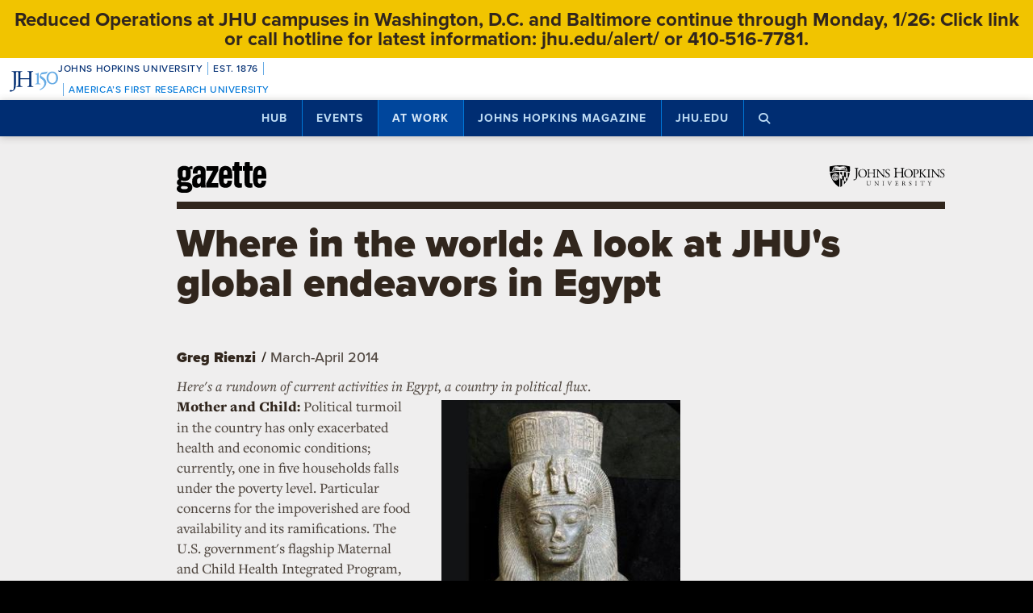

--- FILE ---
content_type: text/html; charset=UTF-8
request_url: https://hub.jhu.edu/gazette/2014/march-april/where-in-the-world-egypt/
body_size: 20883
content:

<!doctype html>
<html class="no-js" lang="en">
  <head>
    <script>
    dataLayer = [];
    </script>
        <!-- Google Tag Manager -->
    <script>
    (function(w,d,s,l,i){w[l]=w[l]||[];w[l].push({'gtm.start':
    new Date().getTime(),event:'gtm.js'});var f=d.getElementsByTagName(s)[0],
    j=d.createElement(s),dl=l!='dataLayer'?'&l='+l:'';j.async=true;j.src=
    'https://www.googletagmanager.com/gtm.js?id='+i+dl;f.parentNode.insertBefore(j,f);
    })(window,document,'script','dataLayer','GTM-5K9DL47');
    </script>
    <!-- End Google Tag Manager -->
    
    
      <meta name="sentry-trace" content="c1bdd977b2e34957af1a0ca9f62da00b-8e8d308b53684c0d-0" />
    <meta name="baggage" content="sentry-trace_id=c1bdd977b2e34957af1a0ca9f62da00b,sentry-sample_rate=0.01,sentry-transaction=%2F%3Apublication%2F%3Ayear%2F%3Aedition%2F%3Aslug,sentry-public_key=d3381ccef82942cbb78e76484a69b204,sentry-environment=production" />
  


    <meta charset="utf-8">
    <meta name="viewport" content="width=device-width, initial-scale=1.0, viewport-fit=cover">
    <meta http-equiv="X-UA-Compatible" content="IE=edge">

        <meta property="og:site_name" content="The Hub" />
    <meta name="twitter:card" content="summary_large_image" />
    <meta name="twitter:site:id" content="743066030" />

        <meta name="referrer" content="origin">

      
<meta property="og:title" content="Where in the world: A look at JHU's global endeavors in Egypt">

	<meta name="description" content="A rundown of current activities in Egypt, a country in political flux"	>
	<meta property="og:description" content="A rundown of current activities in Egypt, a country in political flux" />

<meta property="og:type" content="article" />
<meta property="og:url" content="https://hub.jhu.edu/gazette/2014/march-april/where-in-the-world-egypt/" />
<meta property="article:published_time" content="2014-03-06T09:35:00-05:00" />
<meta property="article:publisher" content="https://www.facebook.com/johnshopkinsuniversity" />

	
	<meta property="og:image" content="https://api.hub.jhu.edu/factory/sites/default/files/styles/soft_crop_1300/public/egypt2.jpg" />
	<meta property="og:image:secure_url" content="https://api.hub.jhu.edu/factory/sites/default/files/styles/soft_crop_1300/public/egypt2.jpg" />
	<meta property="og:image:alt" content="" />

	<meta property="article:tag" content="egypt" />
	<meta property="article:tag" content="betsy bryan" />

	<meta property="article:section" content="Gazette" />

<meta name="content_type" content="article" />

    <title>Where in the world: A look at JHU's global endeavors in Egypt | Hub</title>

                <link rel="canonical" href="https://hub.jhu.edu/gazette/2014/march-april/where-in-the-world-egypt/" />
    
    <link rel="apple-touch-icon" sizes="57x57" href="https://hub.jhu.edu/assets/themes/wphub/src/assets/images/icons/apple-touch-icon-57x57.png">
<link rel="apple-touch-icon" sizes="60x60" href="https://hub.jhu.edu/assets/themes/wphub/src/assets/images/icons/apple-touch-icon-60x60.png">
<link rel="apple-touch-icon" sizes="72x72" href="https://hub.jhu.edu/assets/themes/wphub/src/assets/images/icons/apple-touch-icon-72x72.png">
<link rel="apple-touch-icon" sizes="76x76" href="https://hub.jhu.edu/assets/themes/wphub/src/assets/images/icons/apple-touch-icon-76x76.png">
<link rel="apple-touch-icon" sizes="114x114" href="https://hub.jhu.edu/assets/themes/wphub/src/assets/images/icons/apple-touch-icon-114x114.png">
<link rel="apple-touch-icon" sizes="120x120" href="https://hub.jhu.edu/assets/themes/wphub/src/assets/images/icons/apple-touch-icon-120x120.png">
<link rel="apple-touch-icon" sizes="144x144" href="https://hub.jhu.edu/assets/themes/wphub/src/assets/images/icons/apple-touch-icon-144x144.png">
<link rel="apple-touch-icon" sizes="152x152" href="https://hub.jhu.edu/assets/themes/wphub/src/assets/images/icons/apple-touch-icon-152x152.png">
<link rel="apple-touch-icon" sizes="180x180" href="https://hub.jhu.edu/assets/themes/wphub/src/assets/images/icons/apple-touch-icon-180x180.png">
<link rel="icon" type="image/png" href="https://hub.jhu.edu/assets/themes/wphub/src/assets/images/icons/favicon-32x32.png" sizes="32x32">
<link rel="icon" type="image/png" href="https://hub.jhu.edu/assets/themes/wphub/src/assets/images/icons/favicon-194x194.png" sizes="194x194">
<link rel="icon" type="image/png" href="https://hub.jhu.edu/assets/themes/wphub/src/assets/images/icons/favicon-96x96.png" sizes="96x96">
<link rel="icon" type="image/png" href="https://hub.jhu.edu/assets/themes/wphub/src/assets/images/icons/android-chrome-192x192.png" sizes="192x192">
<link rel="icon" type="image/png" href="https://hub.jhu.edu/assets/themes/wphub/src/assets/images/icons/favicon-16x16.png" sizes="16x16">
<link rel="manifest" href="https://hub.jhu.edu/assets/themes/wphub/src/assets/images/icons/manifest.json">
<link rel="mask-icon" href="https://hub.jhu.edu/assets/themes/wphub/src/assets/images/icons/safari-pinned-tab.svg" color="#418fde">
<meta name="apple-mobile-web-app-title" content="HUB">
<meta name="application-name" content="HUB">
<meta name="msapplication-TileColor" content="#2d89ef">
<meta name="msapplication-TileImage" content="https://hub.jhu.edu/assets/themes/wphub/src/assets/images/icons/mstile-144x144.png">
<meta name="theme-color" content="#ffffff">

                <link rel="alternate" type="application/rss+xml" title="Hub" href="https://hub.jhu.edu/feed/" />
    
    <script type="text/javascript" id="jhu-nonces">
/* <![CDATA[ */
var jhu_nonces = {"announcement_listings":"70b11edacc","create_conversion":"5eafd87f8c","event_listings":"589924ba44","facebook_shares":"9c5f9b1a2d","email_friend":"e97c3f981c","google_search":"54ae146326","site_alert":"66f5475023","rave_alert":"afc64281b7"};
var jhu_nonces_timestamp = "2026-01-26 07:40:31";
/* ]]> */
</script><meta name='robots' content='max-image-preview:large' />
<link rel='dns-prefetch' href='//www.google.com' />
<link rel='stylesheet' id='wp-block-library-css' href='https://hub.jhu.edu/wp/wp-includes/css/dist/block-library/style.min.css?ver=6.6.2' type='text/css' media='all' />
<style id='safe-svg-svg-icon-style-inline-css' type='text/css'>
.safe-svg-cover{text-align:center}.safe-svg-cover .safe-svg-inside{display:inline-block;max-width:100%}.safe-svg-cover svg{height:100%;max-height:100%;max-width:100%;width:100%}

</style>
<style id='classic-theme-styles-inline-css' type='text/css'>
/*! This file is auto-generated */
.wp-block-button__link{color:#fff;background-color:#32373c;border-radius:9999px;box-shadow:none;text-decoration:none;padding:calc(.667em + 2px) calc(1.333em + 2px);font-size:1.125em}.wp-block-file__button{background:#32373c;color:#fff;text-decoration:none}
</style>
<link rel='stylesheet' id='jhu-base-css' href='https://hub.jhu.edu/assets/themes/wphub/assets/css/base.css?ver=033a3d82dda198d0243e' type='text/css' media='all' />
<link rel='stylesheet' id='jhu-modules-css' href='https://hub.jhu.edu/assets/themes/wphub/assets/css/modules.css?ver=47b003974d498399d3bb' type='text/css' media='all' />
<link rel='stylesheet' id='jhu-print-css' href='https://hub.jhu.edu/assets/themes/wphub/assets/css/print.css?ver=114431535a1ba12e505c' type='text/css' media='print' />
<link rel='stylesheet' id='jhu-gazette-css' href='https://hub.jhu.edu/assets/themes/wphub/assets/css/gazette.css?ver=e1b3c4041ec9d1bc748a' type='text/css' media='all' />
<script type="text/javascript" src="https://hub.jhu.edu/wp/wp-includes/js/dist/vendor/wp-polyfill.min.js?ver=3.15.0" id="wp-polyfill-js"></script>
<script type="text/javascript" id="jhu-logger-js-extra">
/* <![CDATA[ */
var jhu_logger_data = {"dsn":"https:\/\/d3381ccef82942cbb78e76484a69b204@o106740.ingest.sentry.io\/4504554993680384","trace":"1","sample_rate":"0.01","transaction_name":"\/:publication\/:year\/:edition\/:slug"};
/* ]]> */
</script>
<script type="text/javascript" src="https://hub.jhu.edu/assets/themes/shared/assets/js/logger.js?ver=4d30fb524601e9630d0b" id="jhu-logger-js"></script>
<script type="text/javascript" src="https://hub.jhu.edu/assets/themes/shared/assets/js/rave.js?ver=55f50a251fb3efebe7fb" id="jhu-rave-js"></script>
<script type="text/javascript" src="https://hub.jhu.edu/assets/themes/shared/assets/js/site-alert.js?ver=1471a85ac3384b228702" id="jhu-site-alert-js"></script>
<script type="text/javascript" src="https://hub.jhu.edu/assets/themes/shared/assets/js/modernizr.js?ver=291b8c292d0735d630d5" id="jhu-modernizr-js"></script>
<link rel="https://api.w.org/" href="https://hub.jhu.edu/wp-json/" />

  </head>

  <body class="layout-gazette">

    <a class="skip-to-main" href="#main">Skip to main content</a>

        <!-- Google Tag Manager (noscript) -->
    <noscript><iframe src="https://www.googletagmanager.com/ns.html?id=GTM-5K9DL47"
    height="0" width="0" style="display:none;visibility:hidden"></iframe></noscript>
    <!-- End Google Tag Manager (noscript) -->
    
    <div class="banner-notifications">

      <!--[if lt IE 9]>
      <p class="browse-happy">You are using an <strong>outdated</strong> browser. Please upgrade your browser to improve your experience.</p>
      <![endif]-->

      <div class="rave-alert-container"></div>
      <div class="site-alert-container"></div>

    </div>

    <!-- 
Johns Hopkins University Sesquicentennial Celebration Bar
--
A standalone element to be added to any website wishing to celebrate the 150th anniversary of the founding of Johns Hopkins University. 

Implementation:
Copy the code starting at the "START COPY HERE" and ending at "END COPY HERE" comments. Place the code at the top of your website's HTML so that it appears at the top-most edge of the screen on first view and runs the full width of the screen. Typically, this is just after the opening <body> tag of your .html file. However, if your website has a "Skip to Main Content" feature, place the code below this feature.

The bar is provided in two color schemes: dark and light. The color scheme is defined by assigning the value of the jhu-150th-bar-style attribute to either "dark" or "light." The dark version has a Heritage Blue background, while the light version has a white background. Both are equally appropriate and neither is preferred over the other. Two color schemes are provided to allow for the best possible legibility and separation from your website's existing design to guarantee it presents as its own distinct object. For example, use the light version if the top of your site is using a heritage blue background.

The bar uses Proxima Nova Medium (500) provided by JHU's license with Adobe Fonts. If your existing website already loads this font and weight you may remove the additional @import line to reduce page load time. 

Note: Aside from selecting the light or dark version, you may not alter the provided colors, layout, responsive breakpoints, identifiers, or messaging in any way without prior authorization from University Communications.
-->


<!-- START COPY HERE -->
<a href="https://150.jhu.edu" parent="_blank" id="jhu-150th-bar" jhu-150th-bar-style="light">

  <style>
    /* Remove the following @import line if your website is already loading Proxima Nova Medium (500) */
    @import url("https://use.typekit.net/tgg3dge.css");
    
    :root {
      --jhu-brand-heritage-blue: #002D72;
      --jhu-blue-50: #0077D8;
      --jhu-brand-spirit-blue: #68ACE5;
      --jhu-brand-white: #FFFFFF;
      --jhu-150th-bar-accent: var(--jhu-brand-spirit-blue);
      --jhu-150th-bar-background: var(--jhu-brand-heritage-blue);
      --jhu-150th-bar-color: var(--jhu-brand-white);
      --jhu-150th-bar-secondary: var(--jhu-brand-spirit-blue);
      --jhu-150th-bar-height: 52px;

      @media (1020px <= width) {
        --jhu-150th-bar-height: 68px;
      }
    }

    #jhu-150th-bar {
      align-items: center;
      background: var(--jhu-150th-bar-background);
      box-sizing: border-box;
      color: var(--jhu-150th-bar-color);
      display: grid;
      font-family: proxima-nova, sans-serif;
      font-weight: 500;
      font-size: min(3vw, 12px);
      font-style: normal;
      gap: 0;
      grid-template-areas: 
        "logo name"
        "logo tagline";
      grid-template-columns: 60px 1fr;
      height: var(--jhu-150th-bar-height);
      letter-spacing: 0.05em;
      margin: 0;
      padding: 0 1em;
      text-decoration: none;
      text-transform: uppercase;
      width: 100%;

      @media (460px <= width) {
        grid-template-columns: 90px 1fr;
        letter-spacing: 0.1em;
      }

      @media (800px <= width) {
        gap: 0 1em;
        grid-template-areas: "name logo tagline";
        grid-template-columns: 1fr 72px 1fr;
      }

      @media (1020px <= width) {
        font-size: clamp(16px, 1.56vw, 21px);
        grid-template-columns: 1fr 108px 1fr;
      }
    }

    #jhu-150th-bar[jhu-150th-bar-style="light"] {
      --jhu-150th-bar-accent: var(--jhu-brand-spirit-blue);
      --jhu-150th-bar-background: var(--jhu-brand-white);
      --jhu-150th-bar-color: var(--jhu-brand-heritage-blue);
      --jhu-150th-bar-secondary: var(--jhu-blue-50);
    }

    #jhu-150th-bar * {
      box-sizing: inherit;
      font-size: 1em;
      line-height: 1.4;
      margin: 0;
      padding: 0;
      vertical-align: middle;
    }

    #jhu-150th-bar p {
      display: flex;
      flex-direction: row;
      flex-wrap: nowrap;
    }

    #jhu-150th-bar .jhu-150th-bar-sep {
      background-color: var(--jhu-150th-bar-accent);
      color: red;
      display: inline-block;
      height: 1.4em;
      margin: 0 0.5em;
      width: 1px;

      @media (480px <= width) {
        margin: 0 1em;
        width: 2px;
      }
    }

    #jhu-150th-bar #jhu-150th-name {
      grid-area: name;
      justify-self: start;
      text-align: left;

      @media (width < 800px) {
        align-self: end;
      }

      @media (800px <= width) {
        justify-self: end;
        text-align: right;
      }
    }

    #jhu-150th-bar #jhu-150th-name .jhu-150th-bar-sep:last-child {

      @media (width < 800px) {
        order: -1;
      }
    }

    #jhu-150th-bar #jhu-150th-logo {
      aspect-ratio: 144 / 90;
      grid-area: logo;
      height: auto;
      justify-self: center;
      object-fit: contain;
      text-align: center;
      max-height: 100%;
      max-width: 144px;
      width: 100%;
    }

    #jhu-150th-bar #jhu-150th-tagline {
      color: var(--jhu-150th-bar-secondary);
      grid-area: tagline;
      justify-self: start;
      text-align: left;

      @media (width < 800px) {
        align-self: start;
      }
    }
  </style>
  <p id="jhu-150th-name">Johns&nbsp;Hopkins&nbsp;University<span class="jhu-150th-bar-sep"></span>Est.&nbsp;1876<span class="jhu-150th-bar-sep"></span></p>
  <svg id="jhu-150th-logo" xmlns="http://www.w3.org/2000/svg" viewBox="0 0 144 90"><defs><style>.cls-1{fill:none;}.cls-2{fill:var(--jhu-150th-bar-color);}.cls-3{fill:var(--jhu-150th-bar-accent);}</style></defs><path class="cls-2" d="M69.75,68.12c-3.33-.14-5.69-.2-8.4-.2-2.85,0-5.35.07-8.4.2-.42-.2-.56-1.32-.14-1.73l1.32-.21c4.24-.7,4.24-1.39,4.24-8.68v-9.79c0-2.08-.14-2.22-3.47-2.22h-19.86c-3.33,0-3.47.14-3.47,2.22v9.79c0,7.29.34,8.26,4.23,8.68l2.02.21c.41.28.28,1.53-.14,1.73-3.75-.14-6.11-.2-8.82-.2-2.99,0-5.35.13-8.06.2-.42-.2-.55-1.32-.14-1.73l1.18-.21c3.89-.7,4.03-1.39,4.03-8.68v-25c0-6.35-.01-8.02-2.85-8.58-.59-.12-1.19-.11-1.77.02-2.9.64-2.89,2.14-2.89,8.7v25.76c0,5.48-.28,10.27-1.6,13.47-2.3,5.56-7.22,10-13.68,10-.83,0-2.98-.07-2.98-1.46,0-1.18,1.04-3.2,2.5-3.2.83,0,1.67.14,2.57.42.97.28,1.94.49,2.92.49,1.46,0,2.29-.83,2.78-1.81,1.6-3.27,1.8-13.68,1.8-17.43v-26.25c0-7.71-.69-8.54-4.79-8.89l-1.73-.14c-.42-.28-.28-1.53.14-1.74,4.03.14,6.39.21,9.3.21,1.54,0,2.95-.02,4.38-.06.78-.02,1.35-.03,2.16-.07.44.01,1.08,0,1.5.02,1.78.06,3.39.11,5.25.11,2.71,0,5.07-.07,8.05-.21.42.21.56,1.46.14,1.74l-1.32.14c-4.03.42-4.16,1.46-4.16,8.75v7.99c0,2.15.14,2.22,3.47,2.22h19.86c3.33,0,3.47-.07,3.47-2.22v-7.99c0-7.29-.14-8.33-4.24-8.75l-1.32-.14c-.42-.28-.28-1.53.14-1.74,3.19.14,5.56.21,8.4.21s5.07-.07,8.2-.21c.42.21.55,1.46.14,1.74l-1.46.14c-4.03.42-4.17,1.46-4.17,8.75v25c0,7.29.14,8.2,4.17,8.68l1.67.21c.42.28.28,1.53-.14,1.73h0Z"/><path class="cls-3" d="M126.76,26.84c6.87,0,11.55,6.45,11.55,15.07s-4.69,14.9-11.55,14.9-11.55-6.45-11.55-14.9,4.69-15.07,11.55-15.07M126.76,22.99c-10.05,0-17.16,7.87-17.16,18.92s7.95,18.75,17.16,18.75c10.05,0,17.16-7.87,17.16-18.75s-7.12-18.92-17.16-18.92"/><path class="cls-3" d="M81.05,53.13c0,4.28-.09,5.14-3.6,5.57l-1.46.17c-.43.34-.43,1.54.09,1.8,2.4-.09,5.14-.17,7.54-.17,2.65,0,5.31.09,7.88.17.51-.26.51-1.46.09-1.8l-1.46-.17c-3.51-.43-3.6-1.28-3.6-5.57v-19.61c0-2.05,0-4.45.17-6.25,0-.34-.34-.43-.6-.43-2.31.86-5.74,2.23-10.45,3-.43.34-.43,1.28.09,1.63l2.65.26c2.48.26,2.65,1.71,2.65,4.88v16.53h0Z"/><path class="cls-3" d="M109.02,55.87c0-6.76-3.94-11.64-9.51-15.5-1.11-.77-2.65-1.8-4.02-2.74-2.4-1.63-2.83-2.57-2.4-4.11.43-1.37.86-2.05,3.34-2.4l10.88-1.54c2.74-.43,4.28-3.6,4.88-5.48.09-.51-.17-1.03-.94-1.11-.94.6-1.54.86-4.71,1.28l-5.99.86c-2.74.43-4.45.68-5.57,1.03-1.11.34-2.65,2.91-3.77,5.57-1.11,2.57-1.88,5.39-1.88,6.85,0,3,3.08,4.71,6.77,7.36,3.68,2.65,6.94,6.51,6.94,11.9,0,9.42-8.91,15.76-13.62,17.21-.68.6-.34,1.97.69,2.4,6.25-1.88,18.92-9.76,18.92-21.58"/><rect class="cls-1" width="144" height="90"/></svg>
  <p id="jhu-150th-tagline"><span class="jhu-150th-bar-sep"></span>America&rsquo;s&nbsp;First&nbsp;Research&nbsp;University</p>
</a>
<!-- END COPY HERE -->
    <div class="jhu-top-nav main-nav nav section" role="navigation">

  <div class="shadow-container">

    <div class="center force">
        
                  
      <ul class="tier-1 force"><li class="hamburger-menu" aria-hidden="true"><a class="openMenu" href="#footer-nav" title="Menu" role="button"><i class="fa fa-bars" aria-hidden="true"></i><span class="text"> Menu</span></a></li><li id="menu-item-10368" class="menu-item menu-item-type-post_type menu-item-object-page menu-item-home menu-item-has-children menu-item-10368" aria-haspopup="true"><a href="https://hub.jhu.edu/">Hub</a><button class="toggle-section" tabindex="-1"><i class="fa fa-plus-square-o" aria-hidden="true"></i><span class="visuallyhidden">Open Hub</span></button>
<ul class="sub-menu tier-2 force">
	<li id="menu-item-10369" class="menu-item menu-item-type-post_type menu-item-object-page menu-item-10369"><a href="https://hub.jhu.edu/about/">About the Hub</a></li>
	<li id="menu-item-10370" class="menu-item menu-item-type-post_type menu-item-object-page menu-item-10370"><a href="https://hub.jhu.edu/announcements/">Announcements</a></li>
	<li id="menu-item-10371" class="menu-item menu-item-type-post_type menu-item-object-page menu-item-10371"><a href="https://hub.jhu.edu/media/">For Media</a></li>
	<li id="menu-item-16882" class="menu-item menu-item-type-post_type menu-item-object-page menu-item-16882"><a href="https://hub.jhu.edu/experts/">Faculty Experts Guide</a></li>
	<li id="menu-item-10372" class="menu-item menu-item-type-custom menu-item-object-custom menu-item-10372"><a href="http://eepurl.com/pa10H">Subscribe to the newsletter</a></li>
	<li id="menu-item-10402" class="menu-item menu-item-type-custom_header menu-item-object-custom_header menu-item-10402"><h6><span>Explore by Topic</span></h6></li>
	<li id="menu-item-6762" class="menu-item menu-item-type-post_type menu-item-object-page menu-item-6762"><a href="https://hub.jhu.edu/arts-culture/">Arts+Culture</a></li>
	<li id="menu-item-6763" class="menu-item menu-item-type-post_type menu-item-object-page menu-item-6763"><a href="https://hub.jhu.edu/athletics/">Athletics</a></li>
	<li id="menu-item-6764" class="menu-item menu-item-type-post_type menu-item-object-page menu-item-6764"><a href="https://hub.jhu.edu/health/">Health</a></li>
	<li id="menu-item-6765" class="menu-item menu-item-type-post_type menu-item-object-page menu-item-6765"><a href="https://hub.jhu.edu/politics-society/">Politics+Society</a></li>
	<li id="menu-item-6766" class="menu-item menu-item-type-post_type menu-item-object-page menu-item-6766"><a href="https://hub.jhu.edu/science-technology/">Science+Technology</a></li>
	<li id="menu-item-6767" class="menu-item menu-item-type-post_type menu-item-object-page menu-item-6767"><a href="https://hub.jhu.edu/student-life/">Student Life</a></li>
	<li id="menu-item-6768" class="menu-item menu-item-type-post_type menu-item-object-page menu-item-6768"><a href="https://hub.jhu.edu/university-news/">University News</a></li>
	<li id="menu-item-6769" class="menu-item menu-item-type-post_type menu-item-object-page menu-item-6769"><a href="https://hub.jhu.edu/voices-opinion/">Voices+Opinion</a></li>
</ul>
</li>
<li id="menu-item-6761" class="menu-item menu-item-type-post_type menu-item-object-page menu-item-6761"><a href="https://hub.jhu.edu/events/">Events</a></li>
<li id="menu-item-10373" class="menu-item menu-item-type-post_type menu-item-object-page menu-item-has-children menu-item-10373 active-section" aria-haspopup="true"><a href="https://hub.jhu.edu/at-work/">At Work</a><button class="toggle-section" tabindex="-1"><i class="fa fa-plus-square-o" aria-hidden="true"></i><span class="visuallyhidden">Open At Work</span></button>
<ul class="sub-menu tier-2 force">
	<li id="menu-item-10375" class="menu-item menu-item-type-post_type menu-item-object-page menu-item-10375"><a href="https://hub.jhu.edu/at-work/about/">About Hub at Work</a></li>
	<li id="menu-item-10377" class="menu-item menu-item-type-post_type menu-item-object-page menu-item-10377"><a href="https://hub.jhu.edu/gazette/archive/">Gazette Archive</a></li>
	<li id="menu-item-10400" class="menu-item menu-item-type-custom_header menu-item-object-custom_header menu-item-10400"><h6><span>Explore by Topic</span></h6></li>
	<li id="menu-item-10378" class="menu-item menu-item-type-post_type menu-item-object-page menu-item-10378"><a href="https://hub.jhu.edu/at-work/news-info/">News+Info</a></li>
	<li id="menu-item-10379" class="menu-item menu-item-type-post_type menu-item-object-page menu-item-10379"><a href="https://hub.jhu.edu/at-work/benefits-perks/">Benefits+Perks</a></li>
	<li id="menu-item-10380" class="menu-item menu-item-type-post_type menu-item-object-page menu-item-10380"><a href="https://hub.jhu.edu/at-work/health-well-being/">Health+Well-Being</a></li>
	<li id="menu-item-10381" class="menu-item menu-item-type-post_type menu-item-object-page menu-item-10381"><a href="https://hub.jhu.edu/at-work/tools-tech/">Tools+Tech</a></li>
	<li id="menu-item-10382" class="menu-item menu-item-type-post_type menu-item-object-page menu-item-10382"><a href="https://hub.jhu.edu/at-work/happenings/">Happenings</a></li>
</ul>
</li>
<li id="menu-item-10374" class="menu-item menu-item-type-post_type menu-item-object-page menu-item-has-children menu-item-10374" aria-haspopup="true"><a href="https://hub.jhu.edu/magazine/">Johns Hopkins Magazine</a><button class="toggle-section" tabindex="-1"><i class="fa fa-plus-square-o" aria-hidden="true"></i><span class="visuallyhidden">Open Johns Hopkins Magazine</span></button>
<ul class="sub-menu tier-2 force">
	<li id="menu-item-25788" class="menu-item menu-item-type-post_type menu-item-object-issue menu-item-25788"><a href="https://hub.jhu.edu/magazine/2025/fall/">Current Issue</a></li>
	<li id="menu-item-10383" class="menu-item menu-item-type-post_type menu-item-object-page menu-item-10383"><a href="https://hub.jhu.edu/magazine/about/">About the Magazine</a></li>
	<li id="menu-item-10384" class="menu-item menu-item-type-post_type menu-item-object-page menu-item-10384"><a href="https://hub.jhu.edu/magazine/past-issues/">Past Issues</a></li>
	<li id="menu-item-10385" class="menu-item menu-item-type-post_type menu-item-object-page menu-item-10385"><a href="https://hub.jhu.edu/magazine/contact/">Contact</a></li>
	<li id="menu-item-10386" class="menu-item menu-item-type-post_type menu-item-object-page menu-item-10386"><a href="https://hub.jhu.edu/magazine/giving/">Support Johns Hopkins Magazine</a></li>
	<li id="menu-item-10387" class="menu-item menu-item-type-post_type menu-item-object-page menu-item-10387"><a href="https://hub.jhu.edu/magazine/subscribe/">Subscribe to the Magazine</a></li>
</ul>
</li>
<li id="menu-item-10397" class="menu-item menu-item-type-custom menu-item-object-custom menu-item-10397"><a href="https://www.jhu.edu">jhu.edu</a></li>
<li class="search-menu"><a class="openSearch" href="/search/" role="button" aria-label="Press button to enter keywords"><i class="fa fa-fw fa-search" aria-hidden="true"></i><span class="text">Search</span></a></li></ul>
        
    </div>

  </div>
  
</div>

    <div class="main-content-container">

      <div class="header row" role="banner">
        <div class="center force">

          <div class="masthead column force">

            <a href="/gazette/" class="gazette-logo column">
  <img class="svg" src="https://hub.jhu.edu/assets/themes/wphub/src/assets/images/gazette/masthead.svg" alt="Gazette">
	<img class="svg-fallback" src="https://hub.jhu.edu/assets/themes/wphub/src/assets/images/gazette/masthead-on-bg-gray.gif" alt="Gazette">
</a>

            <a href="https://www.jhu.edu" class="header-logo column" title="Johns Hopkins University">
              <img class="svg" src="https://hub.jhu.edu/assets/themes/wphub/src/assets/images/logos/university-logo-small-horizontal-black-no-clear-space.svg" alt="Johns Hopkins University" />
              <img class="svg-fallback" src="https://hub.jhu.edu/assets/themes/wphub/src/assets/images/logos/university-logo-small-horizontal-black-no-clear-space-on-bg-gray.gif" alt="Johns Hopkins University" />
            </a>

          </div>

        </div>
      </div>

      <div id="main" role="main">

        
       
  
    
  
  
    
  	
  	
    
    
    	    		    		    	
    
  

  
  
  
  
        
  
  	<div  class="article gazette-article department-currents has-sidebar has-social main-content"
          role="article"
          data-convert="0"
          data-id="2820"
          data-type="article"
          data-url="https://hub.jhu.edu/gazette/2014/march-april/where-in-the-world-egypt/"
          itemscope
          itemtype="https://schema.org/NewsArticle"
          >

      
    <span itemprop="publisher copyrightHolder" itemscope itemtype="https://schema.org/EducationalOrganization">
    <span itemprop="logo" itemscope itemtype="https://schema.org/ImageObject">
      <meta itemprop="url" content="https://hub.jhu.edu/assets/themes/wphub/src/assets/images/logos/university-logo-small-horizontal-blue-no-clear-space.png" />
    </span>
    <meta itemprop="name" content="Johns Hopkins University" />
  </span>


                    <span itemprop="image" itemscope itemtype="https://schema.org/ImageObject">
      <meta itemprop="url" content="https://api.hub.jhu.edu/factory/sites/default/files/styles/hub_thumbnail/public/egypt2.jpg" />
          </span>
  
                  <meta itemprop="abstract" content="A rundown of current activities in Egypt, a country in political flux" />
      

      
  
  
    
    <div class="page-title-container row">
      <div class="center force">
        
    
  
        
    <h1 class="headline">

      
      <span itemprop="headline">
	
			Where in the world: A look at JHU's global endeavors in Egypt
	
			</span>

      
    </h1>

    	

  

      </div>
    </div>

          
		
	
	

    
  


  	  <div class="body-container row">

        <div class="center force">

  		    <div itemprop="articleBody" class="body-copy column force">

  					
  			      <div class="byline">

  			        
	
		
		<p>
			<span class="visuallyhidden">By</span>
			<span class="author" itemprop="author">Greg Rienzi</span>
		</p>

	


                              <span class="sep" aria-hidden="true">/</span>
              
  			    		
	
		
		<span class="visuallyhidden">Published</span>

		
					<meta itemprop="datePublished dateCreated" content="2014-03-06" />
		
		
		
									
							<meta itemprop="printEdition" content="March-April 2014" />
			
		
									
		<span class="publish-date">March-April 2014</span>

	


  			      </div>

                            
              <p><em>Here's a rundown of current activities in Egypt, a country in political flux</em>.</p>

<div class="image inline align-right size-medium image-portrait column" data-id="4071"><div class="image-container"><img
          src="https://api.hub.jhu.edu/factory/sites/default/files/styles/hub_medium/public/egypt1.jpg"
          alt=""
                      srcset="https://api.hub.jhu.edu/factory/sites/default/files/styles/hub_medium/public/egypt1.jpg 420w, https://api.hub.jhu.edu/factory/sites/default/files/styles/soft_crop_630/public/egypt1.jpg 630w, https://api.hub.jhu.edu/factory/sites/default/files/styles/full_width/public/egypt1.jpg 825w, https://api.hub.jhu.edu/factory/sites/default/files/styles/soft_crop_1030/public/egypt1.jpg 1030w, https://api.hub.jhu.edu/factory/sites/default/files/styles/hub_large/public/egypt1.jpg 1194w, https://api.hub.jhu.edu/factory/sites/default/files/styles/soft_crop_1300/public/egypt1.jpg 1300w, https://api.hub.jhu.edu/factory/sites/default/files/styles/hub_xlarge/public/egypt1.jpg 1440w, https://api.hub.jhu.edu/factory/sites/default/files/styles/soft_crop_1600/public/egypt1.jpg 1600w, https://api.hub.jhu.edu/factory/sites/default/files/styles/soft_crop_1800/public/egypt1.jpg 1800w, https://api.hub.jhu.edu/factory/sites/default/files/styles/soft_crop_2000/public/egypt1.jpg 2000w, https://api.hub.jhu.edu/factory/sites/default/files/styles/soft_crop_2400/public/egypt1.jpg 2400w, https://api.hub.jhu.edu/factory/sites/default/files/styles/soft_crop_2880/public/egypt1.jpg 2880w"
            sizes="(min-width: 1680px) 579px, (min-width: 1280px) 456px, (min-width: 1024px) 406px, (min-width: 863px) 325px, (min-width: 768px) 274px, (min-width: 640px) 244px, (min-width: 412px) 203px, (min-width: 375px) 307px, 279px"
                  /></div></div>

<p><strong>Mother and Child:</strong> Political turmoil in the country has only exacerbated health and economic conditions; currently, one in five households falls under the poverty level. Particular concerns for the impoverished are food availability and its ramifications. The U.S. government's flagship Maternal and Child Health Integrated Program, led by Jhpiego, is now conducting a study to understand factors associated with stunted growth and improvement of childhood nutrition. MCHIP is a consortium of eight international health NGOs working together to improve health outcomes for mothers and newborns around the world.</p>

<p><strong>Suspended:</strong> Generally speaking, the nation's instability and current threat of violence have caused several JHU-affiliated activities to cease until a time when they can safely resume. Since Egypt falls under the State Department's travel warning, Johns Hopkins currently doesn't allow undergraduates to travel to Egypt; a student can, however, petition for an exception if he or she can justify the value of the experience and the university can reasonably assure the student's safety. The Center for Talented Youth has suspended activities there.</p>

<p><strong>Digging in the Dirt:</strong> This spring, Betsy Bryan and a team of archaeologists will return to Luxor to continue work in the Temple of Mut at Karnack. Bryan, the Alexander Badawy Professor of Egyptian Art and Archaeology in the Krieger School, has worked on the site since 2001 and on this next trip plans to remove and X-ray some skeletons that were discovered last year and are believed to be the temple's servants. "Our guess is that these were very poor people, as they were not even able to afford regular coffins," Bryan says. In May and June, Bryan and a team of JHU undergraduate and graduate students will likely finish up the archaeological work in these areas. Bryan expects then to get to work on a major publication on the findings.</p>

<p><strong>The War Against Human Trafficking:</strong> At any given time, an estimated 2.5 million people are in forced labor activities, including sexual exploitation; more than 9 percent are in the Middle East and Northern Africa. The Protection Project at SAIS has several programs in Egypt aimed at advocating human rights. Among its activities, TPP hosts annual human rights conferences in collaboration with Alexandria University to help raise awareness on human trafficking; has worked with the Egyptian government in designing and implementing the recently adopted National Action Plan to Combat Trafficking in Persons; established the first human rights&#8211;focused legal clinic in the nation; sponsors research scholarships and fellowships in the region; and has conducted a number of educational and outreach efforts.</p>


  			    	
  					
            
              
                <div class="taxonomy">

                         			        
	
	
		
			
		
				
	
			<p>Posted in <a href='/politics-society/'>Politics+Society</a></p>
	

                  
                           			  		
	
	
		
						
			
			
		
				
	
		
						
			
			
		
				
	
			<p>Tagged <a href='/tags/egypt/'>egypt</a>, <a href='/tags/betsy-bryan/'>betsy bryan</a></p>
	

                  
       			    </div>

              
            
          </div>

          <div role="complementary" aria-label="Sidebar" class="minimal sidebar fixable column">

  					
  			      
	
	<div class="social section force" data-view="social">

						
		
      
        
        
  <div class="share-icon twitter">
    <a href="https://twitter.com/intent/tweet?url=https%3A%2F%2Fhub.jhu.edu%2Fgazette%2F2014%2Fmarch-april%2Fwhere-in-the-world-egypt%2F&text=Where%20in%20the%20world%3A%20A%20look%20at%20JHU%27s%20global%20endeavors%20in%20Egypt&via=HubJHU&related=JohnsHopkins" target="_blank" class="gtm-social-share" data-type="Twitter">
      <i class="fa-brands fa-fw fa-x-twitter"></i>
      <span class="visuallyhidden">Share on X</span>
    </a>
  </div>



		
      
  <div class="share-icon facebook">
    <a href="https://www.facebook.com/sharer/sharer.php?u=https%3A%2F%2Fhub.jhu.edu%2Fgazette%2F2014%2Fmarch-april%2Fwhere-in-the-world-egypt%2F&display=page" target="_blank" class="force gtm-social-share" data-type="Facebook">
      <i class="fa fa-fw fa-facebook"></i>
      <span class="visuallyhidden">Share on Facebook</span>
    </a>
  </div>



											
      
        
  <div class="share-icon pinterest">
    <a href="https://pinterest.com/pin/create/button/?url=https%3A%2F%2Fhub.jhu.edu%2Fgazette%2F2014%2Fmarch-april%2Fwhere-in-the-world-egypt%2F&description=A%20rundown%20of%20current%20activities%20in%20Egypt%2C%20a%20country%20in%20political%20flux&media=https%3A%2F%2Fapi.hub.jhu.edu%2Ffactory%2Fsites%2Fdefault%2Ffiles%2Fstyles%2Fhub_large%2Fpublic%2Fegypt2.jpg" target="_blank" class="gtm-social-share" data-type="Pinterest">
      <i class="fa fa-fw fa-pinterest-p"></i>
      <span class="visuallyhidden">Pin it on Pinterest</span>
    </a>
  </div>



		<div class="share-icon email" data-id="2820">
			<button>
				<i class="fa fa-fw fa-envelope"></i>
				<span class="visuallyhidden">Email</span>
			</button>
		</div>

		<div class="share-icon more">
			<button>
				<i class="fa fa-fw fa-plus"></i>
				<span class="visuallyhidden">More social media options</span>
			</button>

			<div class="more-container hidden">

				
      
        
        
    
  <div class="share-icon linkedin">
    <a href="https://www.linkedin.com/shareArticle?url=https%3A%2F%2Fhub.jhu.edu%2Fgazette%2F2014%2Fmarch-april%2Fwhere-in-the-world-egypt%2F&title=Where%20in%20the%20world%3A%20A%20look%20at%20JHU%27s%20global%20endeavors%20in%20Egypt&summary=A%20rundown%20of%20current%20activities%20in%20Egypt%2C%20a%20country%20in%20political%20flux&source=The%20Hub&mini=true" target="_blank" class="gtm-social-share" data-type="LinkedIn">
      <i class="fa fa-fw fa-linkedin"></i>
      <span class="visuallyhidden">Share on LinkedIn</span>
    </a>
  </div>



				
      
  <div class="share-icon reddit">
    <a href="http://www.reddit.com/submit?url=https%3A%2F%2Fhub.jhu.edu%2Fgazette%2F2014%2Fmarch-april%2Fwhere-in-the-world-egypt%2F&title=Where%20in%20the%20world%3A%20A%20look%20at%20JHU%27s%20global%20endeavors%20in%20Egypt" target="_blank" class="gtm-social-share" data-type="Reddit">
      <i class="fa fa-fw fa-reddit-alien"></i>
      <span class="visuallyhidden">Share on Reddit</span>
    </a>
  </div>



				
    
  <div class="share-icon tumblr">
    <a href="https://www.tumblr.com/widgets/share/tool?canonicalUrl=https%3A%2F%2Fhub.jhu.edu%2Fgazette%2F2014%2Fmarch-april%2Fwhere-in-the-world-egypt%2F" target="_blank" class="gtm-social-share" data-type="Tumblr">
      <i class="fa fa-fw fa-tumblr"></i>
      <span class="visuallyhidden">Share on Tumblr</span>
    </a>
  </div>



			</div>

		</div>

	</div>



  					
  		    </div>

  		    <div role="complementary" aria-label="Sidebar" class="full sidebar fixable column">

  					
            
	
	<div class="social section force" data-view="social">

						
		
      
        
        
  <div class="share-icon twitter">
    <a href="https://twitter.com/intent/tweet?url=https%3A%2F%2Fhub.jhu.edu%2Fgazette%2F2014%2Fmarch-april%2Fwhere-in-the-world-egypt%2F&text=Where%20in%20the%20world%3A%20A%20look%20at%20JHU%27s%20global%20endeavors%20in%20Egypt&via=HubJHU&related=JohnsHopkins" target="_blank" class="gtm-social-share" data-type="Twitter">
      <i class="fa-brands fa-fw fa-x-twitter"></i>
      <span class="visuallyhidden">Share on X</span>
    </a>
  </div>



		
      
  <div class="share-icon facebook">
    <a href="https://www.facebook.com/sharer/sharer.php?u=https%3A%2F%2Fhub.jhu.edu%2Fgazette%2F2014%2Fmarch-april%2Fwhere-in-the-world-egypt%2F&display=page" target="_blank" class="force gtm-social-share" data-type="Facebook">
      <i class="fa fa-fw fa-facebook"></i>
      <span class="visuallyhidden">Share on Facebook</span>
    </a>
  </div>



											
      
        
  <div class="share-icon pinterest">
    <a href="https://pinterest.com/pin/create/button/?url=https%3A%2F%2Fhub.jhu.edu%2Fgazette%2F2014%2Fmarch-april%2Fwhere-in-the-world-egypt%2F&description=A%20rundown%20of%20current%20activities%20in%20Egypt%2C%20a%20country%20in%20political%20flux&media=https%3A%2F%2Fapi.hub.jhu.edu%2Ffactory%2Fsites%2Fdefault%2Ffiles%2Fstyles%2Fhub_large%2Fpublic%2Fegypt2.jpg" target="_blank" class="gtm-social-share" data-type="Pinterest">
      <i class="fa fa-fw fa-pinterest-p"></i>
      <span class="visuallyhidden">Pin it on Pinterest</span>
    </a>
  </div>



		<div class="share-icon email" data-id="2820">
			<button>
				<i class="fa fa-fw fa-envelope"></i>
				<span class="visuallyhidden">Email</span>
			</button>
		</div>

		<div class="share-icon more">
			<button>
				<i class="fa fa-fw fa-plus"></i>
				<span class="visuallyhidden">More social media options</span>
			</button>

			<div class="more-container hidden">

				
      
        
        
    
  <div class="share-icon linkedin">
    <a href="https://www.linkedin.com/shareArticle?url=https%3A%2F%2Fhub.jhu.edu%2Fgazette%2F2014%2Fmarch-april%2Fwhere-in-the-world-egypt%2F&title=Where%20in%20the%20world%3A%20A%20look%20at%20JHU%27s%20global%20endeavors%20in%20Egypt&summary=A%20rundown%20of%20current%20activities%20in%20Egypt%2C%20a%20country%20in%20political%20flux&source=The%20Hub&mini=true" target="_blank" class="gtm-social-share" data-type="LinkedIn">
      <i class="fa fa-fw fa-linkedin"></i>
      <span class="visuallyhidden">Share on LinkedIn</span>
    </a>
  </div>



				
      
  <div class="share-icon reddit">
    <a href="http://www.reddit.com/submit?url=https%3A%2F%2Fhub.jhu.edu%2Fgazette%2F2014%2Fmarch-april%2Fwhere-in-the-world-egypt%2F&title=Where%20in%20the%20world%3A%20A%20look%20at%20JHU%27s%20global%20endeavors%20in%20Egypt" target="_blank" class="gtm-social-share" data-type="Reddit">
      <i class="fa fa-fw fa-reddit-alien"></i>
      <span class="visuallyhidden">Share on Reddit</span>
    </a>
  </div>



				
    
  <div class="share-icon tumblr">
    <a href="https://www.tumblr.com/widgets/share/tool?canonicalUrl=https%3A%2F%2Fhub.jhu.edu%2Fgazette%2F2014%2Fmarch-april%2Fwhere-in-the-world-egypt%2F" target="_blank" class="gtm-social-share" data-type="Tumblr">
      <i class="fa fa-fw fa-tumblr"></i>
      <span class="visuallyhidden">Share on Tumblr</span>
    </a>
  </div>



			</div>

		</div>

	</div>


            
	    		<div class="toc section force" data-view="toc">
			<a class="button x-small" href="https://hub.jhu.edu/gazette/2014/march-april/">More from the March-April 2014 issue</a>
		</div>
	


                          
	
	<div class="related-content section" data-view="related" role="complementary" aria-label="Related Content">

		<h6>Related Content</h6>

		
			<div class="row">
																								
					
	
			
		
	
			

	            

		 
										
				

			

			

  	<div class="article teaser column force has-image" >

		
		
					<div class="thumbnail">
				<a class="force" href="https://hub.jhu.edu/2013/07/03/egypt-unrest-expert/" data-label="What's next for Egypt? Johns Hopkins Middle East expert weighs in">
															<div class="image column force image-landscape"><div class="image-container"><img src="https://api.hub.jhu.edu/factory/sites/default/files/styles/hub_thumbnail/public/tahrir2.jpg" alt="" class="column" sizes="(min-width: 1680px) 57px, (min-width: 1280px) 78px, (min-width: 1024px) 78px, (min-width: 863px) 78px, (min-width: 768px) 126px, (min-width: 640px) 112px, (min-width: 412px) 94px, (min-width: 375px) 96px, 87px" srcset="https://api.hub.jhu.edu/factory/sites/default/files/styles/hard_crop_landscape_240/public/tahrir2.jpg 240w, https://api.hub.jhu.edu/factory/sites/default/files/styles/hub_thumbnail/public/tahrir2.jpg 360w, https://api.hub.jhu.edu/factory/sites/default/files/styles/hard_crop_landscape_540/public/tahrir2.jpg 540w, https://api.hub.jhu.edu/factory/sites/default/files/styles/hard_crop_landscape_720/public/tahrir2.jpg 720w, https://api.hub.jhu.edu/factory/sites/default/files/styles/landscape/public/tahrir2.jpg 900w, https://api.hub.jhu.edu/factory/sites/default/files/styles/hard_crop_landscape_1005/public/tahrir2.jpg 1005w, https://api.hub.jhu.edu/factory/sites/default/files/styles/hard_crop_landscape_1230/public/tahrir2.jpg 1230w, https://api.hub.jhu.edu/factory/sites/default/files/styles/hard_crop_landscape_1380/public/tahrir2.jpg 1380w"/></div></div>
				</a>
			</div>
		
		<div class="text">

			<div class="accent-element">

				
								<div class="kicker">State of turmoil</div>
	
					<h5><a href="https://hub.jhu.edu/2013/07/03/egypt-unrest-expert/" data-label="What's next for Egypt? Johns Hopkins Middle East expert weighs in">

													What's next for Egypt?
						
					</a></h5>

					
				
		
		<span class="visuallyhidden">Published</span>

		
		
		
		
						
		
														
		<span class="publish-date convert-pubdate" data-timestamp="1372879440">
	
	July 3, 2013

</span>

	

					
	
	


					<div class="summary">Economic difficulties fuel uprising, opposition to Morsi government, says acting director of the SAIS's Middle East Studies Program 
				
	
</div>

				
			</div>

		</div>

	</div>


	

					
					
	
			
		
	
			

	            

		 
										
				

			

			

  	<div class="article teaser column force has-image" >

		
		
					<div class="thumbnail">
				<a class="force" href="https://hub.jhu.edu/2013/05/02/betsy-bryan-egypt-lecture/" data-label="Johns Hopkins expert discusses ritual public drunkenness in ancient Egypt">
															<div class="image column force image-landscape"><div class="image-container"><img src="https://api.hub.jhu.edu/factory/sites/default/files/styles/hub_thumbnail/public/statue_0.jpg" alt="" class="column" sizes="(min-width: 1680px) 57px, (min-width: 1280px) 78px, (min-width: 1024px) 78px, (min-width: 863px) 78px, (min-width: 768px) 126px, (min-width: 640px) 112px, (min-width: 412px) 94px, (min-width: 375px) 96px, 87px" srcset="https://api.hub.jhu.edu/factory/sites/default/files/styles/hard_crop_landscape_240/public/statue_0.jpg 240w, https://api.hub.jhu.edu/factory/sites/default/files/styles/hub_thumbnail/public/statue_0.jpg 360w, https://api.hub.jhu.edu/factory/sites/default/files/styles/hard_crop_landscape_540/public/statue_0.jpg 540w, https://api.hub.jhu.edu/factory/sites/default/files/styles/hard_crop_landscape_720/public/statue_0.jpg 720w, https://api.hub.jhu.edu/factory/sites/default/files/styles/landscape/public/statue_0.jpg 900w, https://api.hub.jhu.edu/factory/sites/default/files/styles/hard_crop_landscape_1005/public/statue_0.jpg 1005w, https://api.hub.jhu.edu/factory/sites/default/files/styles/hard_crop_landscape_1230/public/statue_0.jpg 1230w, https://api.hub.jhu.edu/factory/sites/default/files/styles/hard_crop_landscape_1380/public/statue_0.jpg 1380w"/></div></div>
				</a>
			</div>
		
		<div class="text">

			<div class="accent-element">

				
								<div class="kicker">Drunk history</div>
	
					<h5><a href="https://hub.jhu.edu/2013/05/02/betsy-bryan-egypt-lecture/" data-label="Johns Hopkins expert discusses ritual public drunkenness in ancient Egypt">

													Imbibe like an Egyptian
						
					</a></h5>

					
				
		
		<span class="visuallyhidden">Published</span>

		
		
		
		
						
		
														
		<span class="publish-date convert-pubdate" data-timestamp="1367504040">
	
	May 2, 2013

</span>

	

					
	
	


					<div class="summary">JHU expert discusses ritual public drunkenness in Egypt's New Kingdom 
				
			<span class="source"><a href="http://www.latimes.com/news/science/sciencenow/la-sci-ritual-drunkenness-sex-ancient-egypt-20130429,0,5017051.story">/&nbsp;Los Angeles Times</a></span>
	
</div>

				
			</div>

		</div>

	</div>


	

					
					
	
			
		
	
			

	            

		 
										
				

			

			

  	<div class="article teaser column force has-image" >

		
		
					<div class="thumbnail">
				<a class="force" href="https://hub.jhu.edu/2012/11/16/archaeology-dig-egypt/" data-label="Johns Hopkins students unearth unexpected treasures in Egypt">
															<div class="image column force image-landscape"><div class="image-container"><img src="https://api.hub.jhu.edu/factory/sites/default/files/styles/hub_thumbnail/public/dig_egypt.jpg" alt="" class="column" sizes="(min-width: 1680px) 57px, (min-width: 1280px) 78px, (min-width: 1024px) 78px, (min-width: 863px) 78px, (min-width: 768px) 126px, (min-width: 640px) 112px, (min-width: 412px) 94px, (min-width: 375px) 96px, 87px" srcset="https://api.hub.jhu.edu/factory/sites/default/files/styles/hard_crop_landscape_240/public/dig_egypt.jpg 240w, https://api.hub.jhu.edu/factory/sites/default/files/styles/hub_thumbnail/public/dig_egypt.jpg 360w, https://api.hub.jhu.edu/factory/sites/default/files/styles/hard_crop_landscape_540/public/dig_egypt.jpg 540w, https://api.hub.jhu.edu/factory/sites/default/files/styles/hard_crop_landscape_720/public/dig_egypt.jpg 720w, https://api.hub.jhu.edu/factory/sites/default/files/styles/landscape/public/dig_egypt.jpg 900w, https://api.hub.jhu.edu/factory/sites/default/files/styles/hard_crop_landscape_1005/public/dig_egypt.jpg 1005w, https://api.hub.jhu.edu/factory/sites/default/files/styles/hard_crop_landscape_1230/public/dig_egypt.jpg 1230w, https://api.hub.jhu.edu/factory/sites/default/files/styles/hard_crop_landscape_1380/public/dig_egypt.jpg 1380w"/></div></div>
				</a>
			</div>
		
		<div class="text">

			<div class="accent-element">

				
						
					<h5><a href="https://hub.jhu.edu/2012/11/16/archaeology-dig-egypt/" data-label="Johns Hopkins students unearth unexpected treasures in Egypt">

													Unexpected treasures unearthed
						
					</a></h5>

					
				
		
		<span class="visuallyhidden">Published</span>

		
		
		
		
						
		
														
		<span class="publish-date convert-pubdate" data-timestamp="1353087120">
	
	Nov 16, 2012

</span>

	

					
	
	


					<div class="summary">Johns Hopkins students participate in archaeological digs in Egypt 
				
			<span class="source"><a href="http://krieger.jhu.edu/magazine/v10n1/unearthed/">/&nbsp;Arts & Sciences Magazine</a></span>
	
</div>

				
			</div>

		</div>

	</div>


	

			

							</div>

		
	</div>


            
            
          
  <div
    class="promos section"
    data-view="promo"
    data-post-campaigns=""
    data-campaigns="4799"
    data-count="1"
    data-format="default"
    data-placement="sidebar"
    data-section="atwork"
  >
  </div>

  					
  		    </div>

  		  </div>

      </div>

      <div role="complementary" aria-label="You might also like..." class="see-more row">

        <div class="center force">

          
            <div class="bbload force also-like column force content-collection" data-per_page="4" data-type="related" data-endpoint="articles" data-excluded_ids="2820"><script type="application/json">{"imageSizes":[456,333,296,237,347,309,258,342,311],"tags":[{"_links":{"self":{"href":"\/tags\/358"}},"id":358,"name":"egypt","slug":"egypt","type":"tag","weight":0,"_embedded":{"image_thumbnail":null},"url":{"articles":"https:\/\/hub.jhu.edu\/tags\/egypt\/articles\/","events":"https:\/\/hub.jhu.edu\/tags\/egypt\/events\/"}},{"_links":{"self":{"href":"\/tags\/593"}},"id":593,"name":"betsy bryan","slug":"betsy-bryan","type":"tag","weight":0,"_embedded":{"image_thumbnail":null},"url":{"articles":"https:\/\/hub.jhu.edu\/tags\/betsy-bryan\/articles\/","events":"https:\/\/hub.jhu.edu\/tags\/betsy-bryan\/events\/"}}],"topics":[{"_links":{"self":{"href":"\/topics\/167"}},"id":167,"name":"Politics+Society","slug":"politics-society","type":"topic","weight":4,"_embedded":{"image_thumbnail":null},"parent":null,"url":{"articles":"https:\/\/hub.jhu.edu\/politics-society\/"}}],"related_content":[{"_links":{"self":{"href":"\/articles\/1274"},"related_content":[{"href":"\/articles\/1225","_embedded":[]}]},"id":1274,"type":"article","publish_date":1372879440,"slug":"egypt-unrest-expert","short_url":"https:\/\/hub.jhu.edu\/2013\/07\/03\/egypt-unrest-expert\/","format":"default","hero_type":null,"autoplay_video":false,"headline":"What's next for Egypt? Johns Hopkins Middle East expert weighs in ","alt_headline":"What's next for Egypt? ","social_headline":null,"subheadline":"Economic difficulties fuel uprising, opposition to Morsi government","teaser_kicker":"State of turmoil","article_kicker":null,"body":"<p>Enmeshed in what some call a coup and others an uprising, Egypt is bracing for a showdown. Massive demonstrations continue in the country, with protestors flooding Cairo's streets as a deadline looms for embattled Egyptian President Mohamed Morsi.<\/p>\n\n<p>Morsi, the former Muslim Brotherhood leader voted to office a year ago in elections made possible by the wave of demonstrations known as Arab Spring, was recently given an ultimatum by the nation's military&#8212;either agree to power-sharing or leave office. Hours before deadline, the nation's first democratically elected president remained defiant, escalating tensions between his supporters and the military-led opposition.<\/p>\n\n<div class=\"image inline align-right size-medium image-landscape column has-caption\" data-id=\"2632\"><div class=\"image-container\"><img\n          src=\"https:\/\/api.hub.jhu.edu\/factory\/sites\/default\/files\/styles\/hub_medium\/public\/tahrir.jpg\"\n          alt=\"Tahrir Square, Cairo\"\n                      srcset=\"https:\/\/api.hub.jhu.edu\/factory\/sites\/default\/files\/styles\/hub_medium\/public\/tahrir.jpg 420w, https:\/\/api.hub.jhu.edu\/factory\/sites\/default\/files\/styles\/soft_crop_630\/public\/tahrir.jpg 630w, https:\/\/api.hub.jhu.edu\/factory\/sites\/default\/files\/styles\/full_width\/public\/tahrir.jpg 825w, https:\/\/api.hub.jhu.edu\/factory\/sites\/default\/files\/styles\/soft_crop_1030\/public\/tahrir.jpg 1030w, https:\/\/api.hub.jhu.edu\/factory\/sites\/default\/files\/styles\/hub_large\/public\/tahrir.jpg 1194w, https:\/\/api.hub.jhu.edu\/factory\/sites\/default\/files\/styles\/soft_crop_1300\/public\/tahrir.jpg 1300w, https:\/\/api.hub.jhu.edu\/factory\/sites\/default\/files\/styles\/hub_xlarge\/public\/tahrir.jpg 1440w, https:\/\/api.hub.jhu.edu\/factory\/sites\/default\/files\/styles\/soft_crop_1600\/public\/tahrir.jpg 1600w, https:\/\/api.hub.jhu.edu\/factory\/sites\/default\/files\/styles\/soft_crop_1800\/public\/tahrir.jpg 1800w, https:\/\/api.hub.jhu.edu\/factory\/sites\/default\/files\/styles\/soft_crop_2000\/public\/tahrir.jpg 2000w, https:\/\/api.hub.jhu.edu\/factory\/sites\/default\/files\/styles\/soft_crop_2400\/public\/tahrir.jpg 2400w, https:\/\/api.hub.jhu.edu\/factory\/sites\/default\/files\/styles\/soft_crop_2880\/public\/tahrir.jpg 2880w\"\n            sizes=\"(min-width: 1680px) 579px, (min-width: 1280px) 456px, (min-width: 1024px) 406px, (min-width: 863px) 325px, (min-width: 768px) 274px, (min-width: 640px) 244px, (min-width: 412px) 203px, (min-width: 375px) 307px, 279px\"\n                  \/><\/div><div class=\"caption\"><p><span class=\"visuallyhidden\">Image caption:<\/span> Protesters gather in Cairo's Tahrir Square in 2011 as part of the wave of demonstrations known as Arab Spring.\n<\/p><p class=\"credit\">Image <span class=\"visuallyhidden\">credit<\/span>: Essam Sharaf<\/p><\/div><\/div>\n\n<p>Most demonstrations have been peaceful, but 23 people died and hundreds were injured on Tuesday in clashes at Cairo University, near the site of an Islamist rally in support of Morsi, according to the state-funded <a href=\"http:\/\/english.ahram.org.eg\/\">Al-Ahram news agency<\/a>. On Wednesday, Egypt's top generals called emergency meetings with civilian political leaders to discuss next steps. Later in the day, Morsi reportedly proposed a consensus government as a way out of the crisis.<\/p>\n\n<p>With the deadline now passed and no clear resolution in sight, we asked <a href=\"http:\/\/legacy2.sais-jhu.edu\/faculty\/directory\/bios\/p\/pecastaing.htm\">Camille Pecastaing<\/a>, acting director of the <a href=\"http:\/\/www.sais-jhu.edu\/graduate-studies\/areas-of-study\/regions-of-the-world\/middle-east-studies\">Middle East Studies Program<\/a> at the Johns Hopkins School of Advanced International Studies, to offer some perspective on the state of Egypt and what could lie ahead.<\/p>\n\n<p><strong>What is fueling this unrest? How did we get to this point, and was this anticipated?<\/strong><\/p>\n\n<p>Before 2011, Egypt had both an economic problem&#8212;inequality and inadequate economic and human development&#8212;and a political legitimacy problem&#8212;decades of an autocratic Mubarak regime (and prospects of dynastic transition to his son). The 2011 \"revolution\" wrote a new page, but soon enough Egypt faced a deepening economic problem, as previous issues were aggravated by a drop in foreign direct investment and tourism revenues, and by the global economic situation. Egypt still faced a political legitimacy problem, since Morsi and the Muslim Brotherhood could not capitalize on their being democratically elected. Many Egyptians did not trust them, and they failed to reach out beyond their supporters in order to build trust and buy time until the economy recovered.<\/p>\n\n<p>Ongoing protests and clashes forestalled any prospect of economic improvement, and made it impossible to work out a reform and loan program with the IMF. Egypt was bleeding money, and economic difficulties worsened the political tension in the streets, feeding a perfect storm. As the opposition reached a critical mass the army was prompted to intervene. Without a big rupture, Egypt seems caught in a downward spiral.<\/p>\n\n<p><strong>Is the fate of President Morsi sealed, or does he have a political future?<\/strong><\/p>\n\n<p>Morsi's future is irrelevant. The Muslim Brotherhood is resilient, has many supporters and is not leader dependent. Even if they are evicted from power they will rebound and learn from their failure. Admittedly, there could be a lot of soul-searching and maybe some scissions in the movement. Some may be tempted to move to the center, and others to leave politics to focus on social work, an activity at which they excel. Another scenario, although of low probability for now, would be for sustained violence to erupt between Islamists and the military in a quasi civil war development.<\/p>\n","excerpt":"Economic difficulties fuel uprising, opposition to Morsi government, says acting director of the SAIS's Middle East Studies Program","long_excerpt":null,"author":"Greg Rienzi","source":null,"publication":null,"publication_content":null,"at_work_article":false,"media_inquiries":null,"_embedded":{"campaigns":null,"departments":null,"divisions":[{"_links":{"self":{"href":"\/divisions\/86"}},"id":86,"name":"SAIS","slug":"sais","type":"division","weight":0,"_embedded":{"image_thumbnail":null},"url":{"articles":"https:\/\/hub.jhu.edu\/divisions\/sais\/articles\/","events":"https:\/\/hub.jhu.edu\/divisions\/sais\/events\/"}}],"issues":null,"linked_assets":null,"people":null,"tags":[{"_links":{"self":{"href":"\/tags\/118"}},"id":118,"name":"international relations","slug":"international-relations","type":"tag","weight":0,"_embedded":{"image_thumbnail":null},"url":{"articles":"https:\/\/hub.jhu.edu\/tags\/international-relations\/articles\/","events":"https:\/\/hub.jhu.edu\/tags\/international-relations\/events\/"}},{"_links":{"self":{"href":"\/tags\/247"}},"id":247,"name":"foreign policy","slug":"foreign-policy","type":"tag","weight":0,"_embedded":{"image_thumbnail":null},"url":{"articles":"https:\/\/hub.jhu.edu\/tags\/foreign-policy\/articles\/","events":"https:\/\/hub.jhu.edu\/tags\/foreign-policy\/events\/"}},{"_links":{"self":{"href":"\/tags\/353"}},"id":353,"name":"middle east","slug":"middle-east","type":"tag","weight":0,"_embedded":{"image_thumbnail":null},"url":{"articles":"https:\/\/hub.jhu.edu\/tags\/middle-east\/articles\/","events":"https:\/\/hub.jhu.edu\/tags\/middle-east\/events\/"}},{"_links":{"self":{"href":"\/tags\/648"}},"id":648,"name":"camille pecastaing","slug":"camille-pecastaing","type":"tag","weight":0,"_embedded":{"image_thumbnail":null},"url":{"articles":"https:\/\/hub.jhu.edu\/tags\/camille-pecastaing\/articles\/","events":"https:\/\/hub.jhu.edu\/tags\/camille-pecastaing\/events\/"}}],"topics":[{"_links":{"self":{"href":"\/topics\/37"}},"id":37,"name":"Voices+Opinion","slug":"voices-opinion","type":"topic","weight":0,"_embedded":{"image_thumbnail":null},"parent":null,"url":{"articles":"https:\/\/hub.jhu.edu\/voices-opinion\/"}},{"_links":{"self":{"href":"\/topics\/167"}},"id":167,"name":"Politics+Society","slug":"politics-society","type":"topic","weight":4,"_embedded":{"image_thumbnail":null},"parent":null,"url":{"articles":"https:\/\/hub.jhu.edu\/politics-society\/"}}],"image_impact":null,"image_inline":[{"_links":{"self":{"href":"\/files\/2632"}},"id":2632,"name":"tahrir.jpg","type":"image","filemime":"image\/jpeg","title":"Tahrir Square, Cairo","alt_text":"Tahrir Square, Cairo","caption":"<p>Protesters gather in Cairo's Tahrir Square in 2011 as part of the wave of demonstrations known as Arab Spring.<\/p>\n","credit":"Essam Sharaf","width":450,"height":338,"orientation":"landscape","animated":false,"sizes":{"original":"https:\/\/api.hub.jhu.edu\/factory\/sites\/default\/files\/tahrir.jpg","hard_crop_landscape_240":"https:\/\/api.hub.jhu.edu\/factory\/sites\/default\/files\/styles\/hard_crop_landscape_240\/public\/tahrir.jpg","hard_crop_landscape_540":"https:\/\/api.hub.jhu.edu\/factory\/sites\/default\/files\/styles\/hard_crop_landscape_540\/public\/tahrir.jpg","hard_crop_landscape_720":"https:\/\/api.hub.jhu.edu\/factory\/sites\/default\/files\/styles\/hard_crop_landscape_720\/public\/tahrir.jpg","landscape":"https:\/\/api.hub.jhu.edu\/factory\/sites\/default\/files\/styles\/landscape\/public\/tahrir.jpg","hard_crop_landscape_1005":"https:\/\/api.hub.jhu.edu\/factory\/sites\/default\/files\/styles\/hard_crop_landscape_1005\/public\/tahrir.jpg","hard_crop_landscape_1230":"https:\/\/api.hub.jhu.edu\/factory\/sites\/default\/files\/styles\/hard_crop_landscape_1230\/public\/tahrir.jpg","hard_crop_landscape_1380":"https:\/\/api.hub.jhu.edu\/factory\/sites\/default\/files\/styles\/hard_crop_landscape_1380\/public\/tahrir.jpg","hard_crop_portrait_240":"https:\/\/api.hub.jhu.edu\/factory\/sites\/default\/files\/styles\/hard_crop_portrait_240\/public\/tahrir.jpg","thumbnail_portrait":"https:\/\/api.hub.jhu.edu\/factory\/sites\/default\/files\/styles\/hub_thumbnail_portrait\/public\/tahrir.jpg","medium":"https:\/\/api.hub.jhu.edu\/factory\/sites\/default\/files\/styles\/hub_medium\/public\/tahrir.jpg","soft_crop_630":"https:\/\/api.hub.jhu.edu\/factory\/sites\/default\/files\/styles\/soft_crop_630\/public\/tahrir.jpg","full_width":"https:\/\/api.hub.jhu.edu\/factory\/sites\/default\/files\/styles\/full_width\/public\/tahrir.jpg","soft_crop_1030":"https:\/\/api.hub.jhu.edu\/factory\/sites\/default\/files\/styles\/soft_crop_1030\/public\/tahrir.jpg","large":"https:\/\/api.hub.jhu.edu\/factory\/sites\/default\/files\/styles\/hub_large\/public\/tahrir.jpg","soft_crop_1300":"https:\/\/api.hub.jhu.edu\/factory\/sites\/default\/files\/styles\/soft_crop_1300\/public\/tahrir.jpg","xlarge":"https:\/\/api.hub.jhu.edu\/factory\/sites\/default\/files\/styles\/hub_xlarge\/public\/tahrir.jpg","soft_crop_1600":"https:\/\/api.hub.jhu.edu\/factory\/sites\/default\/files\/styles\/soft_crop_1600\/public\/tahrir.jpg","soft_crop_1800":"https:\/\/api.hub.jhu.edu\/factory\/sites\/default\/files\/styles\/soft_crop_1800\/public\/tahrir.jpg","soft_crop_2000":"https:\/\/api.hub.jhu.edu\/factory\/sites\/default\/files\/styles\/soft_crop_2000\/public\/tahrir.jpg","soft_crop_2400":"https:\/\/api.hub.jhu.edu\/factory\/sites\/default\/files\/styles\/soft_crop_2400\/public\/tahrir.jpg","soft_crop_2880":"https:\/\/api.hub.jhu.edu\/factory\/sites\/default\/files\/styles\/soft_crop_2880\/public\/tahrir.jpg","square":"https:\/\/api.hub.jhu.edu\/factory\/sites\/default\/files\/styles\/square\/public\/tahrir.jpg","square_thumbnail":"https:\/\/api.hub.jhu.edu\/factory\/sites\/default\/files\/styles\/square_thumbnail\/public\/tahrir.jpg","thumbnail":"https:\/\/api.hub.jhu.edu\/factory\/sites\/default\/files\/styles\/hub_thumbnail\/public\/tahrir.jpg","promo":"https:\/\/api.hub.jhu.edu\/factory\/sites\/default\/files\/styles\/promo\/public\/tahrir.jpg"},"srcsets":{"cropped-landscape":"https:\/\/api.hub.jhu.edu\/factory\/sites\/default\/files\/styles\/hard_crop_landscape_240\/public\/tahrir.jpg 240w, https:\/\/api.hub.jhu.edu\/factory\/sites\/default\/files\/styles\/hub_thumbnail\/public\/tahrir.jpg 360w, https:\/\/api.hub.jhu.edu\/factory\/sites\/default\/files\/styles\/hard_crop_landscape_540\/public\/tahrir.jpg 540w, https:\/\/api.hub.jhu.edu\/factory\/sites\/default\/files\/styles\/hard_crop_landscape_720\/public\/tahrir.jpg 720w, https:\/\/api.hub.jhu.edu\/factory\/sites\/default\/files\/styles\/landscape\/public\/tahrir.jpg 900w, https:\/\/api.hub.jhu.edu\/factory\/sites\/default\/files\/styles\/hard_crop_landscape_1005\/public\/tahrir.jpg 1005w, https:\/\/api.hub.jhu.edu\/factory\/sites\/default\/files\/styles\/hard_crop_landscape_1230\/public\/tahrir.jpg 1230w, https:\/\/api.hub.jhu.edu\/factory\/sites\/default\/files\/styles\/hard_crop_landscape_1380\/public\/tahrir.jpg 1380w","cropped-portrait":"https:\/\/api.hub.jhu.edu\/factory\/sites\/default\/files\/styles\/hard_crop_portrait_240\/public\/tahrir.jpg 240w, https:\/\/api.hub.jhu.edu\/factory\/sites\/default\/files\/styles\/hub_thumbnail_portrait\/public\/tahrir.jpg 360w","scaled":"https:\/\/api.hub.jhu.edu\/factory\/sites\/default\/files\/styles\/hub_medium\/public\/tahrir.jpg 420w, https:\/\/api.hub.jhu.edu\/factory\/sites\/default\/files\/styles\/soft_crop_630\/public\/tahrir.jpg 630w, https:\/\/api.hub.jhu.edu\/factory\/sites\/default\/files\/styles\/full_width\/public\/tahrir.jpg 825w, https:\/\/api.hub.jhu.edu\/factory\/sites\/default\/files\/styles\/soft_crop_1030\/public\/tahrir.jpg 1030w, https:\/\/api.hub.jhu.edu\/factory\/sites\/default\/files\/styles\/hub_large\/public\/tahrir.jpg 1194w, https:\/\/api.hub.jhu.edu\/factory\/sites\/default\/files\/styles\/soft_crop_1300\/public\/tahrir.jpg 1300w, https:\/\/api.hub.jhu.edu\/factory\/sites\/default\/files\/styles\/hub_xlarge\/public\/tahrir.jpg 1440w, https:\/\/api.hub.jhu.edu\/factory\/sites\/default\/files\/styles\/soft_crop_1600\/public\/tahrir.jpg 1600w, https:\/\/api.hub.jhu.edu\/factory\/sites\/default\/files\/styles\/soft_crop_1800\/public\/tahrir.jpg 1800w, https:\/\/api.hub.jhu.edu\/factory\/sites\/default\/files\/styles\/soft_crop_2000\/public\/tahrir.jpg 2000w, https:\/\/api.hub.jhu.edu\/factory\/sites\/default\/files\/styles\/soft_crop_2400\/public\/tahrir.jpg 2400w, https:\/\/api.hub.jhu.edu\/factory\/sites\/default\/files\/styles\/soft_crop_2880\/public\/tahrir.jpg 2880w","square":"https:\/\/api.hub.jhu.edu\/factory\/sites\/default\/files\/styles\/square\/public\/tahrir.jpg 100w, https:\/\/api.hub.jhu.edu\/factory\/sites\/default\/files\/styles\/square_thumbnail\/public\/tahrir.jpg 480w"},"_embedded":[]}],"image_thumbnail":[{"_links":{"self":{"href":"\/files\/2633"}},"id":2633,"name":"tahrir2.jpg","type":"image","filemime":"image\/jpeg","title":"","alt_text":"","caption":null,"credit":null,"width":450,"height":300,"orientation":"landscape","animated":false,"sizes":{"original":"https:\/\/api.hub.jhu.edu\/factory\/sites\/default\/files\/tahrir2.jpg","hard_crop_landscape_240":"https:\/\/api.hub.jhu.edu\/factory\/sites\/default\/files\/styles\/hard_crop_landscape_240\/public\/tahrir2.jpg","hard_crop_landscape_540":"https:\/\/api.hub.jhu.edu\/factory\/sites\/default\/files\/styles\/hard_crop_landscape_540\/public\/tahrir2.jpg","hard_crop_landscape_720":"https:\/\/api.hub.jhu.edu\/factory\/sites\/default\/files\/styles\/hard_crop_landscape_720\/public\/tahrir2.jpg","landscape":"https:\/\/api.hub.jhu.edu\/factory\/sites\/default\/files\/styles\/landscape\/public\/tahrir2.jpg","hard_crop_landscape_1005":"https:\/\/api.hub.jhu.edu\/factory\/sites\/default\/files\/styles\/hard_crop_landscape_1005\/public\/tahrir2.jpg","hard_crop_landscape_1230":"https:\/\/api.hub.jhu.edu\/factory\/sites\/default\/files\/styles\/hard_crop_landscape_1230\/public\/tahrir2.jpg","hard_crop_landscape_1380":"https:\/\/api.hub.jhu.edu\/factory\/sites\/default\/files\/styles\/hard_crop_landscape_1380\/public\/tahrir2.jpg","hard_crop_portrait_240":"https:\/\/api.hub.jhu.edu\/factory\/sites\/default\/files\/styles\/hard_crop_portrait_240\/public\/tahrir2.jpg","thumbnail_portrait":"https:\/\/api.hub.jhu.edu\/factory\/sites\/default\/files\/styles\/hub_thumbnail_portrait\/public\/tahrir2.jpg","medium":"https:\/\/api.hub.jhu.edu\/factory\/sites\/default\/files\/styles\/hub_medium\/public\/tahrir2.jpg","soft_crop_630":"https:\/\/api.hub.jhu.edu\/factory\/sites\/default\/files\/styles\/soft_crop_630\/public\/tahrir2.jpg","full_width":"https:\/\/api.hub.jhu.edu\/factory\/sites\/default\/files\/styles\/full_width\/public\/tahrir2.jpg","soft_crop_1030":"https:\/\/api.hub.jhu.edu\/factory\/sites\/default\/files\/styles\/soft_crop_1030\/public\/tahrir2.jpg","large":"https:\/\/api.hub.jhu.edu\/factory\/sites\/default\/files\/styles\/hub_large\/public\/tahrir2.jpg","soft_crop_1300":"https:\/\/api.hub.jhu.edu\/factory\/sites\/default\/files\/styles\/soft_crop_1300\/public\/tahrir2.jpg","xlarge":"https:\/\/api.hub.jhu.edu\/factory\/sites\/default\/files\/styles\/hub_xlarge\/public\/tahrir2.jpg","soft_crop_1600":"https:\/\/api.hub.jhu.edu\/factory\/sites\/default\/files\/styles\/soft_crop_1600\/public\/tahrir2.jpg","soft_crop_1800":"https:\/\/api.hub.jhu.edu\/factory\/sites\/default\/files\/styles\/soft_crop_1800\/public\/tahrir2.jpg","soft_crop_2000":"https:\/\/api.hub.jhu.edu\/factory\/sites\/default\/files\/styles\/soft_crop_2000\/public\/tahrir2.jpg","soft_crop_2400":"https:\/\/api.hub.jhu.edu\/factory\/sites\/default\/files\/styles\/soft_crop_2400\/public\/tahrir2.jpg","soft_crop_2880":"https:\/\/api.hub.jhu.edu\/factory\/sites\/default\/files\/styles\/soft_crop_2880\/public\/tahrir2.jpg","square":"https:\/\/api.hub.jhu.edu\/factory\/sites\/default\/files\/styles\/square\/public\/tahrir2.jpg","square_thumbnail":"https:\/\/api.hub.jhu.edu\/factory\/sites\/default\/files\/styles\/square_thumbnail\/public\/tahrir2.jpg","thumbnail":"https:\/\/api.hub.jhu.edu\/factory\/sites\/default\/files\/styles\/hub_thumbnail\/public\/tahrir2.jpg","promo":"https:\/\/api.hub.jhu.edu\/factory\/sites\/default\/files\/styles\/promo\/public\/tahrir2.jpg"},"srcsets":{"cropped-landscape":"https:\/\/api.hub.jhu.edu\/factory\/sites\/default\/files\/styles\/hard_crop_landscape_240\/public\/tahrir2.jpg 240w, https:\/\/api.hub.jhu.edu\/factory\/sites\/default\/files\/styles\/hub_thumbnail\/public\/tahrir2.jpg 360w, https:\/\/api.hub.jhu.edu\/factory\/sites\/default\/files\/styles\/hard_crop_landscape_540\/public\/tahrir2.jpg 540w, https:\/\/api.hub.jhu.edu\/factory\/sites\/default\/files\/styles\/hard_crop_landscape_720\/public\/tahrir2.jpg 720w, https:\/\/api.hub.jhu.edu\/factory\/sites\/default\/files\/styles\/landscape\/public\/tahrir2.jpg 900w, https:\/\/api.hub.jhu.edu\/factory\/sites\/default\/files\/styles\/hard_crop_landscape_1005\/public\/tahrir2.jpg 1005w, https:\/\/api.hub.jhu.edu\/factory\/sites\/default\/files\/styles\/hard_crop_landscape_1230\/public\/tahrir2.jpg 1230w, https:\/\/api.hub.jhu.edu\/factory\/sites\/default\/files\/styles\/hard_crop_landscape_1380\/public\/tahrir2.jpg 1380w","cropped-portrait":"https:\/\/api.hub.jhu.edu\/factory\/sites\/default\/files\/styles\/hard_crop_portrait_240\/public\/tahrir2.jpg 240w, https:\/\/api.hub.jhu.edu\/factory\/sites\/default\/files\/styles\/hub_thumbnail_portrait\/public\/tahrir2.jpg 360w","scaled":"https:\/\/api.hub.jhu.edu\/factory\/sites\/default\/files\/styles\/hub_medium\/public\/tahrir2.jpg 420w, https:\/\/api.hub.jhu.edu\/factory\/sites\/default\/files\/styles\/soft_crop_630\/public\/tahrir2.jpg 630w, https:\/\/api.hub.jhu.edu\/factory\/sites\/default\/files\/styles\/full_width\/public\/tahrir2.jpg 825w, https:\/\/api.hub.jhu.edu\/factory\/sites\/default\/files\/styles\/soft_crop_1030\/public\/tahrir2.jpg 1030w, https:\/\/api.hub.jhu.edu\/factory\/sites\/default\/files\/styles\/hub_large\/public\/tahrir2.jpg 1194w, https:\/\/api.hub.jhu.edu\/factory\/sites\/default\/files\/styles\/soft_crop_1300\/public\/tahrir2.jpg 1300w, https:\/\/api.hub.jhu.edu\/factory\/sites\/default\/files\/styles\/hub_xlarge\/public\/tahrir2.jpg 1440w, https:\/\/api.hub.jhu.edu\/factory\/sites\/default\/files\/styles\/soft_crop_1600\/public\/tahrir2.jpg 1600w, https:\/\/api.hub.jhu.edu\/factory\/sites\/default\/files\/styles\/soft_crop_1800\/public\/tahrir2.jpg 1800w, https:\/\/api.hub.jhu.edu\/factory\/sites\/default\/files\/styles\/soft_crop_2000\/public\/tahrir2.jpg 2000w, https:\/\/api.hub.jhu.edu\/factory\/sites\/default\/files\/styles\/soft_crop_2400\/public\/tahrir2.jpg 2400w, https:\/\/api.hub.jhu.edu\/factory\/sites\/default\/files\/styles\/soft_crop_2880\/public\/tahrir2.jpg 2880w","square":"https:\/\/api.hub.jhu.edu\/factory\/sites\/default\/files\/styles\/square\/public\/tahrir2.jpg 100w, https:\/\/api.hub.jhu.edu\/factory\/sites\/default\/files\/styles\/square_thumbnail\/public\/tahrir2.jpg 480w"},"_embedded":[]}],"image_large_thumbnail":null,"social_thumbnail":null,"file_assets":null,"assigned_video":null,"videos":null},"url":"https:\/\/hub.jhu.edu\/2013\/07\/03\/egypt-unrest-expert\/","meta":[],"permalink":"https:\/\/hub.jhu.edu\/2013\/07\/03\/egypt-unrest-expert\/","breadcrumbs":[],"promoData":{"displayAds":true,"camaigns":[4799]}},{"_links":{"self":{"href":"\/articles\/1070"},"related_content":[{"href":"\/articles\/474","_embedded":[]},{"href":"\/articles\/33","_embedded":[]}]},"id":1070,"type":"summary","publish_date":1367504040,"slug":"betsy-bryan-egypt-lecture","short_url":"https:\/\/hub.jhu.edu\/2013\/05\/02\/betsy-bryan-egypt-lecture\/","format":"default","hero_type":null,"autoplay_video":false,"headline":"Johns Hopkins expert discusses ritual public drunkenness in ancient Egypt","alt_headline":"Imbibe like an Egyptian","social_headline":null,"subheadline":"Betsy Bryan specializes in art, history, archaeology of New Kingdom","teaser_kicker":"Drunk history","article_kicker":null,"body":"<p>Earlier this week, <a href=\"http:\/\/neareast.jhu.edu\/bios\/betsy-bryan\/\">Betsy Bryan<\/a>, who specializes in the history, art, and archaeology of Egypt's New Kingdom (ca. 1600-1000 B.C.), participated in a lecture series under the auspices of the <a href=\"http:\/\/www.cmaa-museum.org\/cmaa_lecture_SPRING2013.html\">California Museum of Ancient Art<\/a>, where she spoke about ancient Egyptian ritual celebrations that centered around public drunkenness and sex.<\/p>\n\n<p>These Festivals of Drunkenness, which Bryan has uncovered during her ongoing excavation of the temple complex of the Egyptian goddess Mut in modern-day Luxor, were celebrated throughout ancient Egypt at least once a year. She described the rituals <a href=\"http:\/\/www.latimes.com\/news\/science\/sciencenow\/la-sci-ritual-drunkenness-sex-ancient-egypt-20130429,0,5017051.story\">in an interview with the <em>Los Angeles Times<\/em><\/a> before her lecture series appearance:<\/p>\n\n<blockquote>\n  <p>These rituals were related to the cult of the Egyptian lion goddess. In ancient Egyptian myth, the sun god is unhappy with mankind. He finds they are rebellious. And he orders, together with the Council of Gods, mankind's destruction. He calls on his daughter, Hathor, to become a lion, whereupon she turns into Sakhnet (which simply means magical power &#8212; female power). The sun god sends her down to kill mankind, which she does in this lion form, running up and down the Nile River Valley eating people.<\/p>\n  \n  <p>Eventually her father tells her to stop. But by this time, she has developed a lust for blood and she won't stop killing. To foil her, the Council of Gods floods the fields of the valley with beer that has been tinted red, to look like blood, with ocher. Blood-thirsty Hathor drinks it, becomes inebriated and falls asleep, and mankind is safe.<\/p>\n<\/blockquote>\n","excerpt":"JHU expert discusses ritual public drunkenness in Egypt's New Kingdom","long_excerpt":null,"author":"Hub staff report","source":{"name":"Los Angeles Times","date":"2013-05-02","url":"http:\/\/www.latimes.com\/news\/science\/sciencenow\/la-sci-ritual-drunkenness-sex-ancient-egypt-20130429,0,5017051.story"},"publication":null,"publication_content":null,"at_work_article":false,"media_inquiries":null,"_embedded":{"campaigns":null,"departments":null,"divisions":[{"_links":{"self":{"href":"\/divisions\/426"}},"id":426,"name":"School of Arts and Sciences","slug":"school-arts-and-sciences","type":"division","weight":0,"_embedded":{"image_thumbnail":null},"url":{"articles":"https:\/\/hub.jhu.edu\/divisions\/school-arts-and-sciences\/articles\/","events":"https:\/\/hub.jhu.edu\/divisions\/school-arts-and-sciences\/events\/"}}],"issues":null,"linked_assets":null,"people":null,"tags":[{"_links":{"self":{"href":"\/tags\/89"}},"id":89,"name":"archaeology","slug":"archaeology","type":"tag","weight":0,"_embedded":{"image_thumbnail":null},"url":{"articles":"https:\/\/hub.jhu.edu\/tags\/archaeology\/articles\/","events":"https:\/\/hub.jhu.edu\/tags\/archaeology\/events\/"}},{"_links":{"self":{"href":"\/tags\/358"}},"id":358,"name":"egypt","slug":"egypt","type":"tag","weight":0,"_embedded":{"image_thumbnail":null},"url":{"articles":"https:\/\/hub.jhu.edu\/tags\/egypt\/articles\/","events":"https:\/\/hub.jhu.edu\/tags\/egypt\/events\/"}},{"_links":{"self":{"href":"\/tags\/593"}},"id":593,"name":"betsy bryan","slug":"betsy-bryan","type":"tag","weight":0,"_embedded":{"image_thumbnail":null},"url":{"articles":"https:\/\/hub.jhu.edu\/tags\/betsy-bryan\/articles\/","events":"https:\/\/hub.jhu.edu\/tags\/betsy-bryan\/events\/"}}],"topics":[{"_links":{"self":{"href":"\/topics\/167"}},"id":167,"name":"Politics+Society","slug":"politics-society","type":"topic","weight":4,"_embedded":{"image_thumbnail":null},"parent":null,"url":{"articles":"https:\/\/hub.jhu.edu\/politics-society\/"}}],"image_impact":null,"image_inline":null,"image_thumbnail":[{"_links":{"self":{"href":"\/files\/1874"}},"id":1874,"name":"statue.jpg","type":"image","filemime":"image\/jpeg","title":"","alt_text":"","caption":null,"credit":null,"width":450,"height":300,"orientation":"landscape","animated":false,"sizes":{"original":"https:\/\/api.hub.jhu.edu\/factory\/sites\/default\/files\/statue_0.jpg","hard_crop_landscape_240":"https:\/\/api.hub.jhu.edu\/factory\/sites\/default\/files\/styles\/hard_crop_landscape_240\/public\/statue_0.jpg","hard_crop_landscape_540":"https:\/\/api.hub.jhu.edu\/factory\/sites\/default\/files\/styles\/hard_crop_landscape_540\/public\/statue_0.jpg","hard_crop_landscape_720":"https:\/\/api.hub.jhu.edu\/factory\/sites\/default\/files\/styles\/hard_crop_landscape_720\/public\/statue_0.jpg","landscape":"https:\/\/api.hub.jhu.edu\/factory\/sites\/default\/files\/styles\/landscape\/public\/statue_0.jpg","hard_crop_landscape_1005":"https:\/\/api.hub.jhu.edu\/factory\/sites\/default\/files\/styles\/hard_crop_landscape_1005\/public\/statue_0.jpg","hard_crop_landscape_1230":"https:\/\/api.hub.jhu.edu\/factory\/sites\/default\/files\/styles\/hard_crop_landscape_1230\/public\/statue_0.jpg","hard_crop_landscape_1380":"https:\/\/api.hub.jhu.edu\/factory\/sites\/default\/files\/styles\/hard_crop_landscape_1380\/public\/statue_0.jpg","hard_crop_portrait_240":"https:\/\/api.hub.jhu.edu\/factory\/sites\/default\/files\/styles\/hard_crop_portrait_240\/public\/statue_0.jpg","thumbnail_portrait":"https:\/\/api.hub.jhu.edu\/factory\/sites\/default\/files\/styles\/hub_thumbnail_portrait\/public\/statue_0.jpg","medium":"https:\/\/api.hub.jhu.edu\/factory\/sites\/default\/files\/styles\/hub_medium\/public\/statue_0.jpg","soft_crop_630":"https:\/\/api.hub.jhu.edu\/factory\/sites\/default\/files\/styles\/soft_crop_630\/public\/statue_0.jpg","full_width":"https:\/\/api.hub.jhu.edu\/factory\/sites\/default\/files\/styles\/full_width\/public\/statue_0.jpg","soft_crop_1030":"https:\/\/api.hub.jhu.edu\/factory\/sites\/default\/files\/styles\/soft_crop_1030\/public\/statue_0.jpg","large":"https:\/\/api.hub.jhu.edu\/factory\/sites\/default\/files\/styles\/hub_large\/public\/statue_0.jpg","soft_crop_1300":"https:\/\/api.hub.jhu.edu\/factory\/sites\/default\/files\/styles\/soft_crop_1300\/public\/statue_0.jpg","xlarge":"https:\/\/api.hub.jhu.edu\/factory\/sites\/default\/files\/styles\/hub_xlarge\/public\/statue_0.jpg","soft_crop_1600":"https:\/\/api.hub.jhu.edu\/factory\/sites\/default\/files\/styles\/soft_crop_1600\/public\/statue_0.jpg","soft_crop_1800":"https:\/\/api.hub.jhu.edu\/factory\/sites\/default\/files\/styles\/soft_crop_1800\/public\/statue_0.jpg","soft_crop_2000":"https:\/\/api.hub.jhu.edu\/factory\/sites\/default\/files\/styles\/soft_crop_2000\/public\/statue_0.jpg","soft_crop_2400":"https:\/\/api.hub.jhu.edu\/factory\/sites\/default\/files\/styles\/soft_crop_2400\/public\/statue_0.jpg","soft_crop_2880":"https:\/\/api.hub.jhu.edu\/factory\/sites\/default\/files\/styles\/soft_crop_2880\/public\/statue_0.jpg","square":"https:\/\/api.hub.jhu.edu\/factory\/sites\/default\/files\/styles\/square\/public\/statue_0.jpg","square_thumbnail":"https:\/\/api.hub.jhu.edu\/factory\/sites\/default\/files\/styles\/square_thumbnail\/public\/statue_0.jpg","thumbnail":"https:\/\/api.hub.jhu.edu\/factory\/sites\/default\/files\/styles\/hub_thumbnail\/public\/statue_0.jpg","promo":"https:\/\/api.hub.jhu.edu\/factory\/sites\/default\/files\/styles\/promo\/public\/statue_0.jpg"},"srcsets":{"cropped-landscape":"https:\/\/api.hub.jhu.edu\/factory\/sites\/default\/files\/styles\/hard_crop_landscape_240\/public\/statue_0.jpg 240w, https:\/\/api.hub.jhu.edu\/factory\/sites\/default\/files\/styles\/hub_thumbnail\/public\/statue_0.jpg 360w, https:\/\/api.hub.jhu.edu\/factory\/sites\/default\/files\/styles\/hard_crop_landscape_540\/public\/statue_0.jpg 540w, https:\/\/api.hub.jhu.edu\/factory\/sites\/default\/files\/styles\/hard_crop_landscape_720\/public\/statue_0.jpg 720w, https:\/\/api.hub.jhu.edu\/factory\/sites\/default\/files\/styles\/landscape\/public\/statue_0.jpg 900w, https:\/\/api.hub.jhu.edu\/factory\/sites\/default\/files\/styles\/hard_crop_landscape_1005\/public\/statue_0.jpg 1005w, https:\/\/api.hub.jhu.edu\/factory\/sites\/default\/files\/styles\/hard_crop_landscape_1230\/public\/statue_0.jpg 1230w, https:\/\/api.hub.jhu.edu\/factory\/sites\/default\/files\/styles\/hard_crop_landscape_1380\/public\/statue_0.jpg 1380w","cropped-portrait":"https:\/\/api.hub.jhu.edu\/factory\/sites\/default\/files\/styles\/hard_crop_portrait_240\/public\/statue_0.jpg 240w, https:\/\/api.hub.jhu.edu\/factory\/sites\/default\/files\/styles\/hub_thumbnail_portrait\/public\/statue_0.jpg 360w","scaled":"https:\/\/api.hub.jhu.edu\/factory\/sites\/default\/files\/styles\/hub_medium\/public\/statue_0.jpg 420w, https:\/\/api.hub.jhu.edu\/factory\/sites\/default\/files\/styles\/soft_crop_630\/public\/statue_0.jpg 630w, https:\/\/api.hub.jhu.edu\/factory\/sites\/default\/files\/styles\/full_width\/public\/statue_0.jpg 825w, https:\/\/api.hub.jhu.edu\/factory\/sites\/default\/files\/styles\/soft_crop_1030\/public\/statue_0.jpg 1030w, https:\/\/api.hub.jhu.edu\/factory\/sites\/default\/files\/styles\/hub_large\/public\/statue_0.jpg 1194w, https:\/\/api.hub.jhu.edu\/factory\/sites\/default\/files\/styles\/soft_crop_1300\/public\/statue_0.jpg 1300w, https:\/\/api.hub.jhu.edu\/factory\/sites\/default\/files\/styles\/hub_xlarge\/public\/statue_0.jpg 1440w, https:\/\/api.hub.jhu.edu\/factory\/sites\/default\/files\/styles\/soft_crop_1600\/public\/statue_0.jpg 1600w, https:\/\/api.hub.jhu.edu\/factory\/sites\/default\/files\/styles\/soft_crop_1800\/public\/statue_0.jpg 1800w, https:\/\/api.hub.jhu.edu\/factory\/sites\/default\/files\/styles\/soft_crop_2000\/public\/statue_0.jpg 2000w, https:\/\/api.hub.jhu.edu\/factory\/sites\/default\/files\/styles\/soft_crop_2400\/public\/statue_0.jpg 2400w, https:\/\/api.hub.jhu.edu\/factory\/sites\/default\/files\/styles\/soft_crop_2880\/public\/statue_0.jpg 2880w","square":"https:\/\/api.hub.jhu.edu\/factory\/sites\/default\/files\/styles\/square\/public\/statue_0.jpg 100w, https:\/\/api.hub.jhu.edu\/factory\/sites\/default\/files\/styles\/square_thumbnail\/public\/statue_0.jpg 480w"},"_embedded":[]}],"image_large_thumbnail":null,"social_thumbnail":null,"file_assets":null,"assigned_video":null,"videos":null},"url":"https:\/\/hub.jhu.edu\/2013\/05\/02\/betsy-bryan-egypt-lecture\/","meta":[],"permalink":"https:\/\/hub.jhu.edu\/2013\/05\/02\/betsy-bryan-egypt-lecture\/","breadcrumbs":[],"promoData":{"displayAds":true,"camaigns":[4799]}},{"_links":{"self":{"href":"\/articles\/474"},"related_content":[{"href":"\/articles\/33","_embedded":[]}]},"id":474,"type":"summary","publish_date":1353087120,"slug":"archaeology-dig-egypt","short_url":"https:\/\/hub.jhu.edu\/2012\/11\/16\/archaeology-dig-egypt\/","format":"default","hero_type":null,"autoplay_video":false,"headline":"Johns Hopkins students unearth unexpected treasures in Egypt","alt_headline":"Unexpected treasures unearthed","social_headline":null,"subheadline":null,"teaser_kicker":null,"article_kicker":null,"body":"<p>The <a href=\"http:\/\/krieger.jhu.edu\/magazine\/\">Fall 2012 issue of <em>Arts &amp; Sciences Magazine<\/em><\/a>, released this week, includes <a href=\"http:\/\/krieger.jhu.edu\/magazine\/v10n1\/unearthed\/\">a photo feature chronicling an archaeological dig conducted by Johns Hopkins professor Betsy Bryan and students in Luxor, Egypt<\/a>, over the summer.<\/p>\n\n<p>Bryan, professor of Egyptian art and archaeology in the Krieger School of Arts and Sciences, led the research team and has done so every year since 1993, bringing the study of archaeology and ancient Egypt to life for Johns Hopkins undergraduate and graduate students. This year, 12 students participated in the excavations, and the team was accompanied by photographer James T. VanRensselaer.<\/p>\n\n<iframe src=\"http:\/\/player.vimeo.com\/video\/54481850\" width=\"700\" height=\"394\" frameborder=\"0\" webkitAllowFullScreen mozallowfullscreen allowFullScreen><\/iframe>\n","excerpt":"Johns Hopkins students participate in archaeological digs in Egypt","long_excerpt":null,"author":"Hub staff report","source":{"name":"Arts & Sciences Magazine","date":"2012-11-16","url":"http:\/\/krieger.jhu.edu\/magazine\/v10n1\/unearthed\/"},"publication":null,"publication_content":null,"at_work_article":false,"media_inquiries":null,"_embedded":{"campaigns":null,"departments":null,"divisions":[{"_links":{"self":{"href":"\/divisions\/426"}},"id":426,"name":"School of Arts and Sciences","slug":"school-arts-and-sciences","type":"division","weight":0,"_embedded":{"image_thumbnail":null},"url":{"articles":"https:\/\/hub.jhu.edu\/divisions\/school-arts-and-sciences\/articles\/","events":"https:\/\/hub.jhu.edu\/divisions\/school-arts-and-sciences\/events\/"}}],"issues":null,"linked_assets":null,"people":null,"tags":[{"_links":{"self":{"href":"\/tags\/89"}},"id":89,"name":"archaeology","slug":"archaeology","type":"tag","weight":0,"_embedded":{"image_thumbnail":null},"url":{"articles":"https:\/\/hub.jhu.edu\/tags\/archaeology\/articles\/","events":"https:\/\/hub.jhu.edu\/tags\/archaeology\/events\/"}},{"_links":{"self":{"href":"\/tags\/358"}},"id":358,"name":"egypt","slug":"egypt","type":"tag","weight":0,"_embedded":{"image_thumbnail":null},"url":{"articles":"https:\/\/hub.jhu.edu\/tags\/egypt\/articles\/","events":"https:\/\/hub.jhu.edu\/tags\/egypt\/events\/"}}],"topics":[{"_links":{"self":{"href":"\/topics\/32"}},"id":32,"name":"Arts+Culture","slug":"arts-culture","type":"topic","weight":7,"_embedded":{"image_thumbnail":null},"parent":null,"url":{"articles":"https:\/\/hub.jhu.edu\/arts-culture\/"}},{"_links":{"self":{"href":"\/topics\/167"}},"id":167,"name":"Politics+Society","slug":"politics-society","type":"topic","weight":4,"_embedded":{"image_thumbnail":null},"parent":null,"url":{"articles":"https:\/\/hub.jhu.edu\/politics-society\/"}}],"image_impact":null,"image_inline":null,"image_thumbnail":[{"_links":{"self":{"href":"\/files\/691"}},"id":691,"name":"dig_egypt.jpg","type":"image","filemime":"image\/jpeg","title":"","alt_text":"","caption":null,"credit":null,"width":450,"height":300,"orientation":"landscape","animated":false,"sizes":{"original":"https:\/\/api.hub.jhu.edu\/factory\/sites\/default\/files\/dig_egypt.jpg","hard_crop_landscape_240":"https:\/\/api.hub.jhu.edu\/factory\/sites\/default\/files\/styles\/hard_crop_landscape_240\/public\/dig_egypt.jpg","hard_crop_landscape_540":"https:\/\/api.hub.jhu.edu\/factory\/sites\/default\/files\/styles\/hard_crop_landscape_540\/public\/dig_egypt.jpg","hard_crop_landscape_720":"https:\/\/api.hub.jhu.edu\/factory\/sites\/default\/files\/styles\/hard_crop_landscape_720\/public\/dig_egypt.jpg","landscape":"https:\/\/api.hub.jhu.edu\/factory\/sites\/default\/files\/styles\/landscape\/public\/dig_egypt.jpg","hard_crop_landscape_1005":"https:\/\/api.hub.jhu.edu\/factory\/sites\/default\/files\/styles\/hard_crop_landscape_1005\/public\/dig_egypt.jpg","hard_crop_landscape_1230":"https:\/\/api.hub.jhu.edu\/factory\/sites\/default\/files\/styles\/hard_crop_landscape_1230\/public\/dig_egypt.jpg","hard_crop_landscape_1380":"https:\/\/api.hub.jhu.edu\/factory\/sites\/default\/files\/styles\/hard_crop_landscape_1380\/public\/dig_egypt.jpg","hard_crop_portrait_240":"https:\/\/api.hub.jhu.edu\/factory\/sites\/default\/files\/styles\/hard_crop_portrait_240\/public\/dig_egypt.jpg","thumbnail_portrait":"https:\/\/api.hub.jhu.edu\/factory\/sites\/default\/files\/styles\/hub_thumbnail_portrait\/public\/dig_egypt.jpg","medium":"https:\/\/api.hub.jhu.edu\/factory\/sites\/default\/files\/styles\/hub_medium\/public\/dig_egypt.jpg","soft_crop_630":"https:\/\/api.hub.jhu.edu\/factory\/sites\/default\/files\/styles\/soft_crop_630\/public\/dig_egypt.jpg","full_width":"https:\/\/api.hub.jhu.edu\/factory\/sites\/default\/files\/styles\/full_width\/public\/dig_egypt.jpg","soft_crop_1030":"https:\/\/api.hub.jhu.edu\/factory\/sites\/default\/files\/styles\/soft_crop_1030\/public\/dig_egypt.jpg","large":"https:\/\/api.hub.jhu.edu\/factory\/sites\/default\/files\/styles\/hub_large\/public\/dig_egypt.jpg","soft_crop_1300":"https:\/\/api.hub.jhu.edu\/factory\/sites\/default\/files\/styles\/soft_crop_1300\/public\/dig_egypt.jpg","xlarge":"https:\/\/api.hub.jhu.edu\/factory\/sites\/default\/files\/styles\/hub_xlarge\/public\/dig_egypt.jpg","soft_crop_1600":"https:\/\/api.hub.jhu.edu\/factory\/sites\/default\/files\/styles\/soft_crop_1600\/public\/dig_egypt.jpg","soft_crop_1800":"https:\/\/api.hub.jhu.edu\/factory\/sites\/default\/files\/styles\/soft_crop_1800\/public\/dig_egypt.jpg","soft_crop_2000":"https:\/\/api.hub.jhu.edu\/factory\/sites\/default\/files\/styles\/soft_crop_2000\/public\/dig_egypt.jpg","soft_crop_2400":"https:\/\/api.hub.jhu.edu\/factory\/sites\/default\/files\/styles\/soft_crop_2400\/public\/dig_egypt.jpg","soft_crop_2880":"https:\/\/api.hub.jhu.edu\/factory\/sites\/default\/files\/styles\/soft_crop_2880\/public\/dig_egypt.jpg","square":"https:\/\/api.hub.jhu.edu\/factory\/sites\/default\/files\/styles\/square\/public\/dig_egypt.jpg","square_thumbnail":"https:\/\/api.hub.jhu.edu\/factory\/sites\/default\/files\/styles\/square_thumbnail\/public\/dig_egypt.jpg","thumbnail":"https:\/\/api.hub.jhu.edu\/factory\/sites\/default\/files\/styles\/hub_thumbnail\/public\/dig_egypt.jpg","promo":"https:\/\/api.hub.jhu.edu\/factory\/sites\/default\/files\/styles\/promo\/public\/dig_egypt.jpg"},"srcsets":{"cropped-landscape":"https:\/\/api.hub.jhu.edu\/factory\/sites\/default\/files\/styles\/hard_crop_landscape_240\/public\/dig_egypt.jpg 240w, https:\/\/api.hub.jhu.edu\/factory\/sites\/default\/files\/styles\/hub_thumbnail\/public\/dig_egypt.jpg 360w, https:\/\/api.hub.jhu.edu\/factory\/sites\/default\/files\/styles\/hard_crop_landscape_540\/public\/dig_egypt.jpg 540w, https:\/\/api.hub.jhu.edu\/factory\/sites\/default\/files\/styles\/hard_crop_landscape_720\/public\/dig_egypt.jpg 720w, https:\/\/api.hub.jhu.edu\/factory\/sites\/default\/files\/styles\/landscape\/public\/dig_egypt.jpg 900w, https:\/\/api.hub.jhu.edu\/factory\/sites\/default\/files\/styles\/hard_crop_landscape_1005\/public\/dig_egypt.jpg 1005w, https:\/\/api.hub.jhu.edu\/factory\/sites\/default\/files\/styles\/hard_crop_landscape_1230\/public\/dig_egypt.jpg 1230w, https:\/\/api.hub.jhu.edu\/factory\/sites\/default\/files\/styles\/hard_crop_landscape_1380\/public\/dig_egypt.jpg 1380w","cropped-portrait":"https:\/\/api.hub.jhu.edu\/factory\/sites\/default\/files\/styles\/hard_crop_portrait_240\/public\/dig_egypt.jpg 240w, https:\/\/api.hub.jhu.edu\/factory\/sites\/default\/files\/styles\/hub_thumbnail_portrait\/public\/dig_egypt.jpg 360w","scaled":"https:\/\/api.hub.jhu.edu\/factory\/sites\/default\/files\/styles\/hub_medium\/public\/dig_egypt.jpg 420w, https:\/\/api.hub.jhu.edu\/factory\/sites\/default\/files\/styles\/soft_crop_630\/public\/dig_egypt.jpg 630w, https:\/\/api.hub.jhu.edu\/factory\/sites\/default\/files\/styles\/full_width\/public\/dig_egypt.jpg 825w, https:\/\/api.hub.jhu.edu\/factory\/sites\/default\/files\/styles\/soft_crop_1030\/public\/dig_egypt.jpg 1030w, https:\/\/api.hub.jhu.edu\/factory\/sites\/default\/files\/styles\/hub_large\/public\/dig_egypt.jpg 1194w, https:\/\/api.hub.jhu.edu\/factory\/sites\/default\/files\/styles\/soft_crop_1300\/public\/dig_egypt.jpg 1300w, https:\/\/api.hub.jhu.edu\/factory\/sites\/default\/files\/styles\/hub_xlarge\/public\/dig_egypt.jpg 1440w, https:\/\/api.hub.jhu.edu\/factory\/sites\/default\/files\/styles\/soft_crop_1600\/public\/dig_egypt.jpg 1600w, https:\/\/api.hub.jhu.edu\/factory\/sites\/default\/files\/styles\/soft_crop_1800\/public\/dig_egypt.jpg 1800w, https:\/\/api.hub.jhu.edu\/factory\/sites\/default\/files\/styles\/soft_crop_2000\/public\/dig_egypt.jpg 2000w, https:\/\/api.hub.jhu.edu\/factory\/sites\/default\/files\/styles\/soft_crop_2400\/public\/dig_egypt.jpg 2400w, https:\/\/api.hub.jhu.edu\/factory\/sites\/default\/files\/styles\/soft_crop_2880\/public\/dig_egypt.jpg 2880w","square":"https:\/\/api.hub.jhu.edu\/factory\/sites\/default\/files\/styles\/square\/public\/dig_egypt.jpg 100w, https:\/\/api.hub.jhu.edu\/factory\/sites\/default\/files\/styles\/square_thumbnail\/public\/dig_egypt.jpg 480w"},"_embedded":[]}],"image_large_thumbnail":null,"social_thumbnail":null,"file_assets":null,"assigned_video":null,"videos":null},"url":"https:\/\/hub.jhu.edu\/2012\/11\/16\/archaeology-dig-egypt\/","meta":[],"permalink":"https:\/\/hub.jhu.edu\/2012\/11\/16\/archaeology-dig-egypt\/","breadcrumbs":[],"promoData":{"displayAds":true,"camaigns":[4799]}}]}</script><h6>You might also like</h6></div>

          
          
            <div class="bbload force trending column force content-collection" data-per_page="8" data-type="default" data-endpoint="articles" data-excluded_ids="2820" data-order_by="score"><script type="application/json">{"imageSizes":[106,106,94,75,126,112,94,96,87]}</script><h6>Trending</h6></div>

          
        </div>

      </div>

  </div>


      </div>

    </div>

    
      
    
    <div class="global-footer" role="contentinfo">

  <div class="center force">

    <a id="footer-nav"></a>

    <div class="footer-nav nav row" role="region" aria-label="Footer menu">

      <div class="column footer-network">

        <h6>News Network</h6>
        <ul class="tier-1 force"><li id="menu-item-10403" class="menu-item menu-item-type-post_type menu-item-object-page menu-item-home menu-item-10403"><a href="https://hub.jhu.edu/">The Hub</a></li>
<li id="menu-item-10404" class="menu-item menu-item-type-post_type menu-item-object-page menu-item-10404"><a href="https://hub.jhu.edu/at-work/">At Work</a></li>
<li id="menu-item-10405" class="menu-item menu-item-type-post_type menu-item-object-page menu-item-10405"><a href="https://hub.jhu.edu/magazine/">Johns Hopkins Magazine</a></li>
<li id="menu-item-10407" class="menu-item menu-item-type-post_type menu-item-object-page menu-item-10407"><a href="https://hub.jhu.edu/search/">Search</a></li>
</ul>

      </div>

      <div class="column footer-explore">

        <h6>Explore by Topic</h6>
        <ul class="tier-1 force"><li id="menu-item-10408" class="menu-item menu-item-type-post_type menu-item-object-page menu-item-10408"><a href="https://hub.jhu.edu/health/">Health</a></li>
<li id="menu-item-10409" class="menu-item menu-item-type-post_type menu-item-object-page menu-item-10409"><a href="https://hub.jhu.edu/science-technology/">Science+Technology</a></li>
<li id="menu-item-10410" class="menu-item menu-item-type-post_type menu-item-object-page menu-item-10410"><a href="https://hub.jhu.edu/arts-culture/">Arts+Culture</a></li>
<li id="menu-item-10411" class="menu-item menu-item-type-post_type menu-item-object-page menu-item-10411"><a href="https://hub.jhu.edu/politics-society/">Politics+Society</a></li>
<li id="menu-item-10412" class="menu-item menu-item-type-post_type menu-item-object-page menu-item-10412"><a href="https://hub.jhu.edu/university-news/">University News</a></li>
<li id="menu-item-10413" class="menu-item menu-item-type-post_type menu-item-object-page menu-item-10413"><a href="https://hub.jhu.edu/student-life/">Student Life</a></li>
<li id="menu-item-10414" class="menu-item menu-item-type-post_type menu-item-object-page menu-item-10414"><a href="https://hub.jhu.edu/athletics/">Athletics</a></li>
<li id="menu-item-10415" class="menu-item menu-item-type-post_type menu-item-object-page menu-item-10415"><a href="https://hub.jhu.edu/voices-opinion/">Voices+Opinion</a></li>
</ul>

      </div>

      <div class="column footer-resources">

        <h6>Resources</h6>
        <ul class="tier-1 force"><li id="menu-item-10416" class="menu-item menu-item-type-post_type menu-item-object-page menu-item-10416"><a href="https://hub.jhu.edu/about/">About the Hub</a></li>
<li id="menu-item-10417" class="menu-item menu-item-type-custom menu-item-object-custom menu-item-10417"><a href="http://eepurl.com/pa10H">Get Email Updates</a></li>
<li id="menu-item-10418" class="menu-item menu-item-type-post_type menu-item-object-page menu-item-10418"><a href="https://hub.jhu.edu/events/">Events</a></li>
<li id="menu-item-10419" class="menu-item menu-item-type-post_type menu-item-object-page menu-item-10419"><a href="https://hub.jhu.edu/vip/submit-announcement/">Submit an Announcement</a></li>
<li id="menu-item-10420" class="menu-item menu-item-type-post_type menu-item-object-page menu-item-10420"><a href="https://hub.jhu.edu/vip/submit-event/">Submit an Event</a></li>
<li id="menu-item-10422" class="menu-item menu-item-type-post_type menu-item-object-page menu-item-10422"><a href="https://hub.jhu.edu/media/">For Media</a></li>
<li id="menu-item-16883" class="menu-item menu-item-type-post_type menu-item-object-page menu-item-16883"><a href="https://hub.jhu.edu/experts/">Faculty Experts Guide</a></li>
<li id="menu-item-10424" class="menu-item menu-item-type-custom menu-item-object-custom menu-item-10424"><a href="https://www.jhu.edu/privacystatement">Privacy Statement</a></li>
<li id="menu-item-10425" class="menu-item menu-item-type-custom menu-item-object-custom menu-item-10425"><a href="http://accessibility.jhu.edu/">Accessibility</a></li>
<li id="menu-item-10426" class="menu-item menu-item-type-post_type menu-item-object-page menu-item-10426"><a href="https://hub.jhu.edu/about/">Contact Us</a></li>
</ul>

      </div>

      <div class="column footer-discover">

        <h6>Discover JHU</h6>
        <ul class="tier-1 force"><li id="menu-item-10427" class="menu-item menu-item-type-custom menu-item-object-custom menu-item-10427"><a href="https://www.jhu.edu">jhu.edu</a></li>
<li id="menu-item-10428" class="menu-item menu-item-type-custom menu-item-object-custom menu-item-10428"><a href="https://www.jhu.edu/about/">About the University</a></li>
<li id="menu-item-10429" class="menu-item menu-item-type-custom menu-item-object-custom menu-item-10429"><a href="https://www.jhu.edu/schools/">Schools &#038; Divisions</a></li>
<li id="menu-item-10430" class="menu-item menu-item-type-custom menu-item-object-custom menu-item-10430"><a href="https://www.jhu.edu/academics/">Academic Programs</a></li>
<li id="menu-item-10431" class="menu-item menu-item-type-custom menu-item-object-custom menu-item-10431"><a href="https://www.jhu.edu/admissions/">Admissions</a></li>
<li id="menu-item-10432" class="menu-item menu-item-type-custom menu-item-object-custom menu-item-10432"><a href="https://www.jhu.edu/admissions/visit/">Plan a Visit</a></li>
<li id="menu-item-10433" class="menu-item menu-item-type-custom menu-item-object-custom menu-item-10433"><a href="https://hr.jhu.edu/jobs-jhu/">Employment</a></li>
<li id="menu-item-10434" class="menu-item menu-item-type-custom menu-item-object-custom menu-item-10434"><a href="https://my.jh.edu/portal/web/jhupub">my.JohnsHopkins.edu</a></li>
</ul>

      </div>

    </div>

    <div class="identification row">

      <a class="footer-logo column" href="https://www.jhu.edu">
        <img class="horizontal-logo svg center" src="https://hub.jhu.edu/assets/themes/wphub/src/assets/images/logos/university-logo-small-horizontal-white-no-clear-space.svg" alt="Johns Hopkins University" />
        <img class="horizontal-logo svg-fallback center" src="https://hub.jhu.edu/assets/themes/wphub/src/assets/images/logos/university-logo-small-horizontal-white-no-clear-space-on-288-blue.gif" alt="Johns Hopkins University" />
        <img class="vertical-logo svg center" src="https://hub.jhu.edu/assets/themes/wphub/src/assets/images/logos/university-logo-small-vertical-white-no-clear-space.svg" alt="Johns Hopkins University" />
        <img class="vertical-logo svg-fallback center" src="https://hub.jhu.edu/assets/themes/wphub/src/assets/images/logos/university-logo-small-vertical-white-no-clear-space-on-288-blue.gif" alt="Johns Hopkins University" />
      </a>

      <ul class="contact column">
        <li class="university-name">&copy; 2026 <a href="https://www.jhu.edu">Johns Hopkins University</a>. All rights reserved.</li>
        <li class="office-name"><a href="http://universitycommunications.jhu.edu/">University Communications</a></li>
        <li class="address">3910 Keswick Rd., Suite N2600, Baltimore, MD</li>
        <li><div class="social-links">

  <a class="twitter fa-stack" href="http://www.twitter.com/JohnsHopkins">
    <i class="fa-solid fa-stack-1x fa-square" aria-hidden="true"></i>
    <i class="fa-brands fa-stack-1x fa-square-x-twitter" aria-hidden="true"></i>
    <span class="visuallyhidden">X</span>
  </a>

  <a class="facebook fa-stack" href="http://www.facebook.com/johnshopkinsuniversity">
    <i class="fa-solid fa-stack-1x fa-square" aria-hidden="true"></i>
    <i class="fa-brands fa-stack-1x fa-facebook-square" aria-hidden="true"></i>
    <span class="visuallyhidden">Facebook</span>
  </a>

  <a class="linkedin fa-stack" href="https://www.linkedin.com/edu/the-johns-hopkins-university-18560">
    <i class="fa-solid fa-stack-1x fa-square" aria-hidden="true"></i>
    <i class="fa-brands fa-stack-1x fa-linkedin-in" aria-hidden="true"></i>
    <span class="visuallyhidden">LinkedIn</span>
  </a>

  <a class="youtube fa-stack" href="http://www.youtube.com/johnshopkins">
    <i class="fa-solid fa-stack-1x fa-square" aria-hidden="true"></i>
    <i class="fa-brands fa-stack-1x fa-youtube-square" aria-hidden="true"></i>
    <span class="visuallyhidden">YouTube</span>
  </a>

  <a class="instagram fa-stack" href="http://instagram.com/johnshopkinsu">
    <i class="fa-solid fa-stack-1x fa-square" aria-hidden="true"></i>
    <i class="fa-brands fa-stack-1x fa-instagram-square" aria-hidden="true"></i>
    <span class="visuallyhidden">Instagram</span>
  </a>

</div>
</li>
      </ul>

    </div>

  </div>

</div>

    <div id="layout-debugger">

  <div id="column-master-super-awesome-grid">

    <div class="center force">

      <!-- <div class="row force"><div class="column twelve">twelve</div></div>

      <div class="row force"><div class="column eleven">eleven</div></div>

      <div class="row force"><div class="column ten">ten</div></div>

      <div class="row force"><div class="column nine">nine</div></div>

      <div class="row force"><div class="column eight">eight</div></div>

      <div class="row force"><div class="column seven">seven</div></div>

      <div class="row force">
        <div class="column six">six</div>
        <div class="column six">six</div>
      </div>

      <div class="row force"><div class="column five">five</div></div>

      <div class="row force">
        <div class="column four">four</div>
        <div class="column four">four</div>
        <div class="column four">four</div>
      </div>

      <div class="row force">
        <div class="column three">three</div>
        <div class="column three">three</div>
        <div class="column three">three</div>
        <div class="column three">three</div>
      </div>

      <div class="row force">
        <div class="column two"></div>
        <div class="column two"></div>
        <div class="column two"></div>
        <div class="column two"></div>
        <div class="column two"></div>
        <div class="column two"></div>
      </div>

      <div class="row force">
        <div class="column one">one</div>
        <div class="column one">one</div>
        <div class="column one">one</div>
        <div class="column one">one</div>
        <div class="column one">one</div>
        <div class="column one">one</div>
        <div class="column one">one</div>
        <div class="column one">one</div>
        <div class="column one">one</div>
        <div class="column one">one</div>
        <div class="column one">one</div>
        <div class="column one">one</div>
      </div> -->

      <!-- <div class="row force">
        <div class="column twelve"></div>
      </div> -->

      <div class="row force">
        <div class="column eleven"></div>
        <div class="column one"></div>
      </div>

      <div class="row force">
        <div class="column ten"></div>
        <div class="column two"></div>
      </div>

      <div class="row force">
        <div class="column nine"></div>
        <div class="column three"></div>
      </div>

      <div class="row force">
        <div class="column eight"></div>
        <div class="column four"></div>
      </div>

      <div class="row force">
        <div class="column seven"></div>
        <div class="column five"></div>
      </div>

      <div class="row force">
        <div class="column six"></div>
        <div class="column six"></div>
      </div>

      <!-- <div class="row force">
        <div class="column five"></div>
        <div class="column seven"></div>
      </div> -->

      <div class="row force">
        <div class="column four"></div>
        <div class="column four"></div>
        <div class="column four"></div>
      </div>

      <div class="row force">
        <div class="column three"></div>
        <div class="column three"></div>
        <div class="column three"></div>
        <div class="column three"></div>
      </div>

      <div class="row force">
        <div class="column two"></div>
        <div class="column two"></div>
        <div class="column two"></div>
        <div class="column two"></div>
        <div class="column two"></div>
        <div class="column two"></div>
      </div>

      <div class="row force">
        <div class="column one"></div>
        <div class="column one"></div>
        <div class="column one"></div>
        <div class="column one"></div>
        <div class="column one"></div>
        <div class="column one"></div>
        <div class="column one"></div>
        <div class="column one"></div>
        <div class="column one"></div>
        <div class="column one"></div>
        <div class="column one"></div>
        <div class="column one"></div>
      </div>

    </div>
  </div>

  <div id="width-breakpoint-totally-tubular-stripes">
    <div class="stripe hand"></div>
    <div class="stripe lap"></div>
    <div class="stripe desk"></div>
    <div class="stripe wall"></div>
    <div class="stripe jumbotron"></div>
  </div>

  <div id="height-breakpoint-totally-tubular-stripes">
    <div class="stripe hand"></div>
    <div class="stripe lap"></div>
    <div class="stripe desk"></div>
    <div class="stripe wall"></div>
    <div class="stripe jumbotron"></div>
  </div>

  <div id="breakpoint-checker"></div>

</div>

    
<div id="breakpoint">

  <div class="width">
    <div class="hand"></div>
    <div class="lap"></div>
    <div class="desk"></div>
    <div class="wall"></div>
    <div class="jumbotron"></div>
  </div>

  <div class="height">
    <div class="hand"></div>
    <div class="lap"></div>
    <div class="desk"></div>
    <div class="wall"></div>
    <div class="jumbotron"></div>
  </div>

</div>

    <script type="text/javascript" src="https://hub.jhu.edu/wp/wp-includes/js/underscore.min.js?ver=1.13.4" id="underscore-js"></script>
<script type="text/javascript" src="https://hub.jhu.edu/wp/wp-includes/js/jquery/jquery.min.js?ver=3.7.1" id="jquery-core-js"></script>
<script type="text/javascript" src="https://hub.jhu.edu/wp/wp-includes/js/jquery/jquery-migrate.min.js?ver=3.4.1" id="jquery-migrate-js"></script>
<script type="text/javascript" src="https://hub.jhu.edu/wp/wp-includes/js/backbone.min.js?ver=1.5.0" id="backbone-js"></script>
<script type="text/javascript" src="https://hub.jhu.edu/wp/wp-includes/js/dist/vendor/lodash.min.js?ver=4.17.21" id="lodash-js"></script>
<script type="text/javascript" id="lodash-js-after">
/* <![CDATA[ */
window.lodash = _.noConflict();
/* ]]> */
</script>
<script type="text/javascript" src="https://hub.jhu.edu/assets/themes/wphub/assets/js/vent.js?ver=a41c71dee6c1cbfb8e8f" id="jhu-vent-js"></script>
<script type="text/javascript" src="https://hub.jhu.edu/wp/wp-includes/js/dist/vendor/moment.min.js?ver=2.29.4" id="moment-js"></script>
<script type="text/javascript" id="moment-js-after">
/* <![CDATA[ */
moment.updateLocale( 'en_US', {"months":["January","February","March","April","May","June","July","August","September","October","November","December"],"monthsShort":["Jan","Feb","Mar","Apr","May","Jun","Jul","Aug","Sep","Oct","Nov","Dec"],"weekdays":["Sunday","Monday","Tuesday","Wednesday","Thursday","Friday","Saturday"],"weekdaysShort":["Sun","Mon","Tue","Wed","Thu","Fri","Sat"],"week":{"dow":1},"longDateFormat":{"LT":"g:i a","LTS":null,"L":null,"LL":"F j, Y","LLL":"F j, Y g:i a","LLLL":null}} );
/* ]]> */
</script>
<script type="text/javascript" src="https://hub.jhu.edu/assets/themes/wphub/assets/js/global.js?ver=00925531fc239631ea36" id="jhu-global-js"></script>
<script type="text/javascript" id="gforms_recaptcha_recaptcha-js-extra">
/* <![CDATA[ */
var gforms_recaptcha_recaptcha_strings = {"site_key":"6LclNtkZAAAAANENXb4rH5E6uT1RlbUCAFvjxJYj","ajaxurl":"https:\/\/hub.jhu.edu\/wp-admin\/admin-ajax.php","nonce":"8bdd0e8bd8"};
/* ]]> */
</script>
<script type="text/javascript" src="https://www.google.com/recaptcha/api.js?render=6LclNtkZAAAAANENXb4rH5E6uT1RlbUCAFvjxJYj&amp;ver=1.2.2" id="gforms_recaptcha_recaptcha-js"></script>
<script type="text/javascript" id="gforms_recaptcha_recaptcha-js-after">
/* <![CDATA[ */
(function($){grecaptcha.ready(function(){$('.grecaptcha-badge').css('visibility','hidden');});})(jQuery);
/* ]]> */
</script>
<script type="text/javascript" src="https://hub.jhu.edu/assets/themes/wphub/assets/js/page.js?ver=d281b0fb89d35ec9aebd" id="jhu-page-js"></script>
<script type="text/javascript" src="https://hub.jhu.edu/assets/themes/wphub/assets/js/article.js?ver=4fb5f2a2f4bbbfb8cb19" id="jhu-article-js"></script>


    
    
          <script type="text/javascript">
/*<![CDATA[*/
(function() {
var sz = document.createElement('script'); sz.type = 'text/javascript'; sz.async = true;
sz.src = '//siteimproveanalytics.com/js/siteanalyze_6185845.js';
var s = document.getElementsByTagName('script')[0]; s.parentNode.insertBefore(sz, s);
})();
/*]]>*/
</script>
    
</body>
</html>


--- FILE ---
content_type: text/html; charset=utf-8
request_url: https://www.google.com/recaptcha/api2/anchor?ar=1&k=6LclNtkZAAAAANENXb4rH5E6uT1RlbUCAFvjxJYj&co=aHR0cHM6Ly9odWIuamh1LmVkdTo0NDM.&hl=en&v=PoyoqOPhxBO7pBk68S4YbpHZ&size=invisible&anchor-ms=20000&execute-ms=30000&cb=umepv0umw16v
body_size: 48771
content:
<!DOCTYPE HTML><html dir="ltr" lang="en"><head><meta http-equiv="Content-Type" content="text/html; charset=UTF-8">
<meta http-equiv="X-UA-Compatible" content="IE=edge">
<title>reCAPTCHA</title>
<style type="text/css">
/* cyrillic-ext */
@font-face {
  font-family: 'Roboto';
  font-style: normal;
  font-weight: 400;
  font-stretch: 100%;
  src: url(//fonts.gstatic.com/s/roboto/v48/KFO7CnqEu92Fr1ME7kSn66aGLdTylUAMa3GUBHMdazTgWw.woff2) format('woff2');
  unicode-range: U+0460-052F, U+1C80-1C8A, U+20B4, U+2DE0-2DFF, U+A640-A69F, U+FE2E-FE2F;
}
/* cyrillic */
@font-face {
  font-family: 'Roboto';
  font-style: normal;
  font-weight: 400;
  font-stretch: 100%;
  src: url(//fonts.gstatic.com/s/roboto/v48/KFO7CnqEu92Fr1ME7kSn66aGLdTylUAMa3iUBHMdazTgWw.woff2) format('woff2');
  unicode-range: U+0301, U+0400-045F, U+0490-0491, U+04B0-04B1, U+2116;
}
/* greek-ext */
@font-face {
  font-family: 'Roboto';
  font-style: normal;
  font-weight: 400;
  font-stretch: 100%;
  src: url(//fonts.gstatic.com/s/roboto/v48/KFO7CnqEu92Fr1ME7kSn66aGLdTylUAMa3CUBHMdazTgWw.woff2) format('woff2');
  unicode-range: U+1F00-1FFF;
}
/* greek */
@font-face {
  font-family: 'Roboto';
  font-style: normal;
  font-weight: 400;
  font-stretch: 100%;
  src: url(//fonts.gstatic.com/s/roboto/v48/KFO7CnqEu92Fr1ME7kSn66aGLdTylUAMa3-UBHMdazTgWw.woff2) format('woff2');
  unicode-range: U+0370-0377, U+037A-037F, U+0384-038A, U+038C, U+038E-03A1, U+03A3-03FF;
}
/* math */
@font-face {
  font-family: 'Roboto';
  font-style: normal;
  font-weight: 400;
  font-stretch: 100%;
  src: url(//fonts.gstatic.com/s/roboto/v48/KFO7CnqEu92Fr1ME7kSn66aGLdTylUAMawCUBHMdazTgWw.woff2) format('woff2');
  unicode-range: U+0302-0303, U+0305, U+0307-0308, U+0310, U+0312, U+0315, U+031A, U+0326-0327, U+032C, U+032F-0330, U+0332-0333, U+0338, U+033A, U+0346, U+034D, U+0391-03A1, U+03A3-03A9, U+03B1-03C9, U+03D1, U+03D5-03D6, U+03F0-03F1, U+03F4-03F5, U+2016-2017, U+2034-2038, U+203C, U+2040, U+2043, U+2047, U+2050, U+2057, U+205F, U+2070-2071, U+2074-208E, U+2090-209C, U+20D0-20DC, U+20E1, U+20E5-20EF, U+2100-2112, U+2114-2115, U+2117-2121, U+2123-214F, U+2190, U+2192, U+2194-21AE, U+21B0-21E5, U+21F1-21F2, U+21F4-2211, U+2213-2214, U+2216-22FF, U+2308-230B, U+2310, U+2319, U+231C-2321, U+2336-237A, U+237C, U+2395, U+239B-23B7, U+23D0, U+23DC-23E1, U+2474-2475, U+25AF, U+25B3, U+25B7, U+25BD, U+25C1, U+25CA, U+25CC, U+25FB, U+266D-266F, U+27C0-27FF, U+2900-2AFF, U+2B0E-2B11, U+2B30-2B4C, U+2BFE, U+3030, U+FF5B, U+FF5D, U+1D400-1D7FF, U+1EE00-1EEFF;
}
/* symbols */
@font-face {
  font-family: 'Roboto';
  font-style: normal;
  font-weight: 400;
  font-stretch: 100%;
  src: url(//fonts.gstatic.com/s/roboto/v48/KFO7CnqEu92Fr1ME7kSn66aGLdTylUAMaxKUBHMdazTgWw.woff2) format('woff2');
  unicode-range: U+0001-000C, U+000E-001F, U+007F-009F, U+20DD-20E0, U+20E2-20E4, U+2150-218F, U+2190, U+2192, U+2194-2199, U+21AF, U+21E6-21F0, U+21F3, U+2218-2219, U+2299, U+22C4-22C6, U+2300-243F, U+2440-244A, U+2460-24FF, U+25A0-27BF, U+2800-28FF, U+2921-2922, U+2981, U+29BF, U+29EB, U+2B00-2BFF, U+4DC0-4DFF, U+FFF9-FFFB, U+10140-1018E, U+10190-1019C, U+101A0, U+101D0-101FD, U+102E0-102FB, U+10E60-10E7E, U+1D2C0-1D2D3, U+1D2E0-1D37F, U+1F000-1F0FF, U+1F100-1F1AD, U+1F1E6-1F1FF, U+1F30D-1F30F, U+1F315, U+1F31C, U+1F31E, U+1F320-1F32C, U+1F336, U+1F378, U+1F37D, U+1F382, U+1F393-1F39F, U+1F3A7-1F3A8, U+1F3AC-1F3AF, U+1F3C2, U+1F3C4-1F3C6, U+1F3CA-1F3CE, U+1F3D4-1F3E0, U+1F3ED, U+1F3F1-1F3F3, U+1F3F5-1F3F7, U+1F408, U+1F415, U+1F41F, U+1F426, U+1F43F, U+1F441-1F442, U+1F444, U+1F446-1F449, U+1F44C-1F44E, U+1F453, U+1F46A, U+1F47D, U+1F4A3, U+1F4B0, U+1F4B3, U+1F4B9, U+1F4BB, U+1F4BF, U+1F4C8-1F4CB, U+1F4D6, U+1F4DA, U+1F4DF, U+1F4E3-1F4E6, U+1F4EA-1F4ED, U+1F4F7, U+1F4F9-1F4FB, U+1F4FD-1F4FE, U+1F503, U+1F507-1F50B, U+1F50D, U+1F512-1F513, U+1F53E-1F54A, U+1F54F-1F5FA, U+1F610, U+1F650-1F67F, U+1F687, U+1F68D, U+1F691, U+1F694, U+1F698, U+1F6AD, U+1F6B2, U+1F6B9-1F6BA, U+1F6BC, U+1F6C6-1F6CF, U+1F6D3-1F6D7, U+1F6E0-1F6EA, U+1F6F0-1F6F3, U+1F6F7-1F6FC, U+1F700-1F7FF, U+1F800-1F80B, U+1F810-1F847, U+1F850-1F859, U+1F860-1F887, U+1F890-1F8AD, U+1F8B0-1F8BB, U+1F8C0-1F8C1, U+1F900-1F90B, U+1F93B, U+1F946, U+1F984, U+1F996, U+1F9E9, U+1FA00-1FA6F, U+1FA70-1FA7C, U+1FA80-1FA89, U+1FA8F-1FAC6, U+1FACE-1FADC, U+1FADF-1FAE9, U+1FAF0-1FAF8, U+1FB00-1FBFF;
}
/* vietnamese */
@font-face {
  font-family: 'Roboto';
  font-style: normal;
  font-weight: 400;
  font-stretch: 100%;
  src: url(//fonts.gstatic.com/s/roboto/v48/KFO7CnqEu92Fr1ME7kSn66aGLdTylUAMa3OUBHMdazTgWw.woff2) format('woff2');
  unicode-range: U+0102-0103, U+0110-0111, U+0128-0129, U+0168-0169, U+01A0-01A1, U+01AF-01B0, U+0300-0301, U+0303-0304, U+0308-0309, U+0323, U+0329, U+1EA0-1EF9, U+20AB;
}
/* latin-ext */
@font-face {
  font-family: 'Roboto';
  font-style: normal;
  font-weight: 400;
  font-stretch: 100%;
  src: url(//fonts.gstatic.com/s/roboto/v48/KFO7CnqEu92Fr1ME7kSn66aGLdTylUAMa3KUBHMdazTgWw.woff2) format('woff2');
  unicode-range: U+0100-02BA, U+02BD-02C5, U+02C7-02CC, U+02CE-02D7, U+02DD-02FF, U+0304, U+0308, U+0329, U+1D00-1DBF, U+1E00-1E9F, U+1EF2-1EFF, U+2020, U+20A0-20AB, U+20AD-20C0, U+2113, U+2C60-2C7F, U+A720-A7FF;
}
/* latin */
@font-face {
  font-family: 'Roboto';
  font-style: normal;
  font-weight: 400;
  font-stretch: 100%;
  src: url(//fonts.gstatic.com/s/roboto/v48/KFO7CnqEu92Fr1ME7kSn66aGLdTylUAMa3yUBHMdazQ.woff2) format('woff2');
  unicode-range: U+0000-00FF, U+0131, U+0152-0153, U+02BB-02BC, U+02C6, U+02DA, U+02DC, U+0304, U+0308, U+0329, U+2000-206F, U+20AC, U+2122, U+2191, U+2193, U+2212, U+2215, U+FEFF, U+FFFD;
}
/* cyrillic-ext */
@font-face {
  font-family: 'Roboto';
  font-style: normal;
  font-weight: 500;
  font-stretch: 100%;
  src: url(//fonts.gstatic.com/s/roboto/v48/KFO7CnqEu92Fr1ME7kSn66aGLdTylUAMa3GUBHMdazTgWw.woff2) format('woff2');
  unicode-range: U+0460-052F, U+1C80-1C8A, U+20B4, U+2DE0-2DFF, U+A640-A69F, U+FE2E-FE2F;
}
/* cyrillic */
@font-face {
  font-family: 'Roboto';
  font-style: normal;
  font-weight: 500;
  font-stretch: 100%;
  src: url(//fonts.gstatic.com/s/roboto/v48/KFO7CnqEu92Fr1ME7kSn66aGLdTylUAMa3iUBHMdazTgWw.woff2) format('woff2');
  unicode-range: U+0301, U+0400-045F, U+0490-0491, U+04B0-04B1, U+2116;
}
/* greek-ext */
@font-face {
  font-family: 'Roboto';
  font-style: normal;
  font-weight: 500;
  font-stretch: 100%;
  src: url(//fonts.gstatic.com/s/roboto/v48/KFO7CnqEu92Fr1ME7kSn66aGLdTylUAMa3CUBHMdazTgWw.woff2) format('woff2');
  unicode-range: U+1F00-1FFF;
}
/* greek */
@font-face {
  font-family: 'Roboto';
  font-style: normal;
  font-weight: 500;
  font-stretch: 100%;
  src: url(//fonts.gstatic.com/s/roboto/v48/KFO7CnqEu92Fr1ME7kSn66aGLdTylUAMa3-UBHMdazTgWw.woff2) format('woff2');
  unicode-range: U+0370-0377, U+037A-037F, U+0384-038A, U+038C, U+038E-03A1, U+03A3-03FF;
}
/* math */
@font-face {
  font-family: 'Roboto';
  font-style: normal;
  font-weight: 500;
  font-stretch: 100%;
  src: url(//fonts.gstatic.com/s/roboto/v48/KFO7CnqEu92Fr1ME7kSn66aGLdTylUAMawCUBHMdazTgWw.woff2) format('woff2');
  unicode-range: U+0302-0303, U+0305, U+0307-0308, U+0310, U+0312, U+0315, U+031A, U+0326-0327, U+032C, U+032F-0330, U+0332-0333, U+0338, U+033A, U+0346, U+034D, U+0391-03A1, U+03A3-03A9, U+03B1-03C9, U+03D1, U+03D5-03D6, U+03F0-03F1, U+03F4-03F5, U+2016-2017, U+2034-2038, U+203C, U+2040, U+2043, U+2047, U+2050, U+2057, U+205F, U+2070-2071, U+2074-208E, U+2090-209C, U+20D0-20DC, U+20E1, U+20E5-20EF, U+2100-2112, U+2114-2115, U+2117-2121, U+2123-214F, U+2190, U+2192, U+2194-21AE, U+21B0-21E5, U+21F1-21F2, U+21F4-2211, U+2213-2214, U+2216-22FF, U+2308-230B, U+2310, U+2319, U+231C-2321, U+2336-237A, U+237C, U+2395, U+239B-23B7, U+23D0, U+23DC-23E1, U+2474-2475, U+25AF, U+25B3, U+25B7, U+25BD, U+25C1, U+25CA, U+25CC, U+25FB, U+266D-266F, U+27C0-27FF, U+2900-2AFF, U+2B0E-2B11, U+2B30-2B4C, U+2BFE, U+3030, U+FF5B, U+FF5D, U+1D400-1D7FF, U+1EE00-1EEFF;
}
/* symbols */
@font-face {
  font-family: 'Roboto';
  font-style: normal;
  font-weight: 500;
  font-stretch: 100%;
  src: url(//fonts.gstatic.com/s/roboto/v48/KFO7CnqEu92Fr1ME7kSn66aGLdTylUAMaxKUBHMdazTgWw.woff2) format('woff2');
  unicode-range: U+0001-000C, U+000E-001F, U+007F-009F, U+20DD-20E0, U+20E2-20E4, U+2150-218F, U+2190, U+2192, U+2194-2199, U+21AF, U+21E6-21F0, U+21F3, U+2218-2219, U+2299, U+22C4-22C6, U+2300-243F, U+2440-244A, U+2460-24FF, U+25A0-27BF, U+2800-28FF, U+2921-2922, U+2981, U+29BF, U+29EB, U+2B00-2BFF, U+4DC0-4DFF, U+FFF9-FFFB, U+10140-1018E, U+10190-1019C, U+101A0, U+101D0-101FD, U+102E0-102FB, U+10E60-10E7E, U+1D2C0-1D2D3, U+1D2E0-1D37F, U+1F000-1F0FF, U+1F100-1F1AD, U+1F1E6-1F1FF, U+1F30D-1F30F, U+1F315, U+1F31C, U+1F31E, U+1F320-1F32C, U+1F336, U+1F378, U+1F37D, U+1F382, U+1F393-1F39F, U+1F3A7-1F3A8, U+1F3AC-1F3AF, U+1F3C2, U+1F3C4-1F3C6, U+1F3CA-1F3CE, U+1F3D4-1F3E0, U+1F3ED, U+1F3F1-1F3F3, U+1F3F5-1F3F7, U+1F408, U+1F415, U+1F41F, U+1F426, U+1F43F, U+1F441-1F442, U+1F444, U+1F446-1F449, U+1F44C-1F44E, U+1F453, U+1F46A, U+1F47D, U+1F4A3, U+1F4B0, U+1F4B3, U+1F4B9, U+1F4BB, U+1F4BF, U+1F4C8-1F4CB, U+1F4D6, U+1F4DA, U+1F4DF, U+1F4E3-1F4E6, U+1F4EA-1F4ED, U+1F4F7, U+1F4F9-1F4FB, U+1F4FD-1F4FE, U+1F503, U+1F507-1F50B, U+1F50D, U+1F512-1F513, U+1F53E-1F54A, U+1F54F-1F5FA, U+1F610, U+1F650-1F67F, U+1F687, U+1F68D, U+1F691, U+1F694, U+1F698, U+1F6AD, U+1F6B2, U+1F6B9-1F6BA, U+1F6BC, U+1F6C6-1F6CF, U+1F6D3-1F6D7, U+1F6E0-1F6EA, U+1F6F0-1F6F3, U+1F6F7-1F6FC, U+1F700-1F7FF, U+1F800-1F80B, U+1F810-1F847, U+1F850-1F859, U+1F860-1F887, U+1F890-1F8AD, U+1F8B0-1F8BB, U+1F8C0-1F8C1, U+1F900-1F90B, U+1F93B, U+1F946, U+1F984, U+1F996, U+1F9E9, U+1FA00-1FA6F, U+1FA70-1FA7C, U+1FA80-1FA89, U+1FA8F-1FAC6, U+1FACE-1FADC, U+1FADF-1FAE9, U+1FAF0-1FAF8, U+1FB00-1FBFF;
}
/* vietnamese */
@font-face {
  font-family: 'Roboto';
  font-style: normal;
  font-weight: 500;
  font-stretch: 100%;
  src: url(//fonts.gstatic.com/s/roboto/v48/KFO7CnqEu92Fr1ME7kSn66aGLdTylUAMa3OUBHMdazTgWw.woff2) format('woff2');
  unicode-range: U+0102-0103, U+0110-0111, U+0128-0129, U+0168-0169, U+01A0-01A1, U+01AF-01B0, U+0300-0301, U+0303-0304, U+0308-0309, U+0323, U+0329, U+1EA0-1EF9, U+20AB;
}
/* latin-ext */
@font-face {
  font-family: 'Roboto';
  font-style: normal;
  font-weight: 500;
  font-stretch: 100%;
  src: url(//fonts.gstatic.com/s/roboto/v48/KFO7CnqEu92Fr1ME7kSn66aGLdTylUAMa3KUBHMdazTgWw.woff2) format('woff2');
  unicode-range: U+0100-02BA, U+02BD-02C5, U+02C7-02CC, U+02CE-02D7, U+02DD-02FF, U+0304, U+0308, U+0329, U+1D00-1DBF, U+1E00-1E9F, U+1EF2-1EFF, U+2020, U+20A0-20AB, U+20AD-20C0, U+2113, U+2C60-2C7F, U+A720-A7FF;
}
/* latin */
@font-face {
  font-family: 'Roboto';
  font-style: normal;
  font-weight: 500;
  font-stretch: 100%;
  src: url(//fonts.gstatic.com/s/roboto/v48/KFO7CnqEu92Fr1ME7kSn66aGLdTylUAMa3yUBHMdazQ.woff2) format('woff2');
  unicode-range: U+0000-00FF, U+0131, U+0152-0153, U+02BB-02BC, U+02C6, U+02DA, U+02DC, U+0304, U+0308, U+0329, U+2000-206F, U+20AC, U+2122, U+2191, U+2193, U+2212, U+2215, U+FEFF, U+FFFD;
}
/* cyrillic-ext */
@font-face {
  font-family: 'Roboto';
  font-style: normal;
  font-weight: 900;
  font-stretch: 100%;
  src: url(//fonts.gstatic.com/s/roboto/v48/KFO7CnqEu92Fr1ME7kSn66aGLdTylUAMa3GUBHMdazTgWw.woff2) format('woff2');
  unicode-range: U+0460-052F, U+1C80-1C8A, U+20B4, U+2DE0-2DFF, U+A640-A69F, U+FE2E-FE2F;
}
/* cyrillic */
@font-face {
  font-family: 'Roboto';
  font-style: normal;
  font-weight: 900;
  font-stretch: 100%;
  src: url(//fonts.gstatic.com/s/roboto/v48/KFO7CnqEu92Fr1ME7kSn66aGLdTylUAMa3iUBHMdazTgWw.woff2) format('woff2');
  unicode-range: U+0301, U+0400-045F, U+0490-0491, U+04B0-04B1, U+2116;
}
/* greek-ext */
@font-face {
  font-family: 'Roboto';
  font-style: normal;
  font-weight: 900;
  font-stretch: 100%;
  src: url(//fonts.gstatic.com/s/roboto/v48/KFO7CnqEu92Fr1ME7kSn66aGLdTylUAMa3CUBHMdazTgWw.woff2) format('woff2');
  unicode-range: U+1F00-1FFF;
}
/* greek */
@font-face {
  font-family: 'Roboto';
  font-style: normal;
  font-weight: 900;
  font-stretch: 100%;
  src: url(//fonts.gstatic.com/s/roboto/v48/KFO7CnqEu92Fr1ME7kSn66aGLdTylUAMa3-UBHMdazTgWw.woff2) format('woff2');
  unicode-range: U+0370-0377, U+037A-037F, U+0384-038A, U+038C, U+038E-03A1, U+03A3-03FF;
}
/* math */
@font-face {
  font-family: 'Roboto';
  font-style: normal;
  font-weight: 900;
  font-stretch: 100%;
  src: url(//fonts.gstatic.com/s/roboto/v48/KFO7CnqEu92Fr1ME7kSn66aGLdTylUAMawCUBHMdazTgWw.woff2) format('woff2');
  unicode-range: U+0302-0303, U+0305, U+0307-0308, U+0310, U+0312, U+0315, U+031A, U+0326-0327, U+032C, U+032F-0330, U+0332-0333, U+0338, U+033A, U+0346, U+034D, U+0391-03A1, U+03A3-03A9, U+03B1-03C9, U+03D1, U+03D5-03D6, U+03F0-03F1, U+03F4-03F5, U+2016-2017, U+2034-2038, U+203C, U+2040, U+2043, U+2047, U+2050, U+2057, U+205F, U+2070-2071, U+2074-208E, U+2090-209C, U+20D0-20DC, U+20E1, U+20E5-20EF, U+2100-2112, U+2114-2115, U+2117-2121, U+2123-214F, U+2190, U+2192, U+2194-21AE, U+21B0-21E5, U+21F1-21F2, U+21F4-2211, U+2213-2214, U+2216-22FF, U+2308-230B, U+2310, U+2319, U+231C-2321, U+2336-237A, U+237C, U+2395, U+239B-23B7, U+23D0, U+23DC-23E1, U+2474-2475, U+25AF, U+25B3, U+25B7, U+25BD, U+25C1, U+25CA, U+25CC, U+25FB, U+266D-266F, U+27C0-27FF, U+2900-2AFF, U+2B0E-2B11, U+2B30-2B4C, U+2BFE, U+3030, U+FF5B, U+FF5D, U+1D400-1D7FF, U+1EE00-1EEFF;
}
/* symbols */
@font-face {
  font-family: 'Roboto';
  font-style: normal;
  font-weight: 900;
  font-stretch: 100%;
  src: url(//fonts.gstatic.com/s/roboto/v48/KFO7CnqEu92Fr1ME7kSn66aGLdTylUAMaxKUBHMdazTgWw.woff2) format('woff2');
  unicode-range: U+0001-000C, U+000E-001F, U+007F-009F, U+20DD-20E0, U+20E2-20E4, U+2150-218F, U+2190, U+2192, U+2194-2199, U+21AF, U+21E6-21F0, U+21F3, U+2218-2219, U+2299, U+22C4-22C6, U+2300-243F, U+2440-244A, U+2460-24FF, U+25A0-27BF, U+2800-28FF, U+2921-2922, U+2981, U+29BF, U+29EB, U+2B00-2BFF, U+4DC0-4DFF, U+FFF9-FFFB, U+10140-1018E, U+10190-1019C, U+101A0, U+101D0-101FD, U+102E0-102FB, U+10E60-10E7E, U+1D2C0-1D2D3, U+1D2E0-1D37F, U+1F000-1F0FF, U+1F100-1F1AD, U+1F1E6-1F1FF, U+1F30D-1F30F, U+1F315, U+1F31C, U+1F31E, U+1F320-1F32C, U+1F336, U+1F378, U+1F37D, U+1F382, U+1F393-1F39F, U+1F3A7-1F3A8, U+1F3AC-1F3AF, U+1F3C2, U+1F3C4-1F3C6, U+1F3CA-1F3CE, U+1F3D4-1F3E0, U+1F3ED, U+1F3F1-1F3F3, U+1F3F5-1F3F7, U+1F408, U+1F415, U+1F41F, U+1F426, U+1F43F, U+1F441-1F442, U+1F444, U+1F446-1F449, U+1F44C-1F44E, U+1F453, U+1F46A, U+1F47D, U+1F4A3, U+1F4B0, U+1F4B3, U+1F4B9, U+1F4BB, U+1F4BF, U+1F4C8-1F4CB, U+1F4D6, U+1F4DA, U+1F4DF, U+1F4E3-1F4E6, U+1F4EA-1F4ED, U+1F4F7, U+1F4F9-1F4FB, U+1F4FD-1F4FE, U+1F503, U+1F507-1F50B, U+1F50D, U+1F512-1F513, U+1F53E-1F54A, U+1F54F-1F5FA, U+1F610, U+1F650-1F67F, U+1F687, U+1F68D, U+1F691, U+1F694, U+1F698, U+1F6AD, U+1F6B2, U+1F6B9-1F6BA, U+1F6BC, U+1F6C6-1F6CF, U+1F6D3-1F6D7, U+1F6E0-1F6EA, U+1F6F0-1F6F3, U+1F6F7-1F6FC, U+1F700-1F7FF, U+1F800-1F80B, U+1F810-1F847, U+1F850-1F859, U+1F860-1F887, U+1F890-1F8AD, U+1F8B0-1F8BB, U+1F8C0-1F8C1, U+1F900-1F90B, U+1F93B, U+1F946, U+1F984, U+1F996, U+1F9E9, U+1FA00-1FA6F, U+1FA70-1FA7C, U+1FA80-1FA89, U+1FA8F-1FAC6, U+1FACE-1FADC, U+1FADF-1FAE9, U+1FAF0-1FAF8, U+1FB00-1FBFF;
}
/* vietnamese */
@font-face {
  font-family: 'Roboto';
  font-style: normal;
  font-weight: 900;
  font-stretch: 100%;
  src: url(//fonts.gstatic.com/s/roboto/v48/KFO7CnqEu92Fr1ME7kSn66aGLdTylUAMa3OUBHMdazTgWw.woff2) format('woff2');
  unicode-range: U+0102-0103, U+0110-0111, U+0128-0129, U+0168-0169, U+01A0-01A1, U+01AF-01B0, U+0300-0301, U+0303-0304, U+0308-0309, U+0323, U+0329, U+1EA0-1EF9, U+20AB;
}
/* latin-ext */
@font-face {
  font-family: 'Roboto';
  font-style: normal;
  font-weight: 900;
  font-stretch: 100%;
  src: url(//fonts.gstatic.com/s/roboto/v48/KFO7CnqEu92Fr1ME7kSn66aGLdTylUAMa3KUBHMdazTgWw.woff2) format('woff2');
  unicode-range: U+0100-02BA, U+02BD-02C5, U+02C7-02CC, U+02CE-02D7, U+02DD-02FF, U+0304, U+0308, U+0329, U+1D00-1DBF, U+1E00-1E9F, U+1EF2-1EFF, U+2020, U+20A0-20AB, U+20AD-20C0, U+2113, U+2C60-2C7F, U+A720-A7FF;
}
/* latin */
@font-face {
  font-family: 'Roboto';
  font-style: normal;
  font-weight: 900;
  font-stretch: 100%;
  src: url(//fonts.gstatic.com/s/roboto/v48/KFO7CnqEu92Fr1ME7kSn66aGLdTylUAMa3yUBHMdazQ.woff2) format('woff2');
  unicode-range: U+0000-00FF, U+0131, U+0152-0153, U+02BB-02BC, U+02C6, U+02DA, U+02DC, U+0304, U+0308, U+0329, U+2000-206F, U+20AC, U+2122, U+2191, U+2193, U+2212, U+2215, U+FEFF, U+FFFD;
}

</style>
<link rel="stylesheet" type="text/css" href="https://www.gstatic.com/recaptcha/releases/PoyoqOPhxBO7pBk68S4YbpHZ/styles__ltr.css">
<script nonce="__CUb65dJ3vruDvHMR9hRQ" type="text/javascript">window['__recaptcha_api'] = 'https://www.google.com/recaptcha/api2/';</script>
<script type="text/javascript" src="https://www.gstatic.com/recaptcha/releases/PoyoqOPhxBO7pBk68S4YbpHZ/recaptcha__en.js" nonce="__CUb65dJ3vruDvHMR9hRQ">
      
    </script></head>
<body><div id="rc-anchor-alert" class="rc-anchor-alert"></div>
<input type="hidden" id="recaptcha-token" value="[base64]">
<script type="text/javascript" nonce="__CUb65dJ3vruDvHMR9hRQ">
      recaptcha.anchor.Main.init("[\x22ainput\x22,[\x22bgdata\x22,\x22\x22,\[base64]/[base64]/MjU1Ong/[base64]/[base64]/[base64]/[base64]/[base64]/[base64]/[base64]/[base64]/[base64]/[base64]/[base64]/[base64]/[base64]/[base64]/[base64]\\u003d\x22,\[base64]\\u003d\x22,\x22Q3AKTsO9w40aEmhXwpd/w5wQMlw1woTCul/Dl1gOR8KuewnCusO3Dk5yCX3Dt8OawpnCkxQEacOew6TCpzVQFVnDgyLDlX8awqt3IsKnw73Cm8KbJCEWw4LCnibCkBNAwpE/w5LCjWYObj02wqLCkMKLKsKcAjXCnUrDnsKrwozDqG50c8KgZUrDjBrCucOTwrZ+SBTCs8KHYyQGHwTDu8Oqwpxnw4DDiMO9w6TClMOhwr3Cqh7CsVk9JlNVw77CncOvFT3DjcO6wpVtwqPDlMObwoDCvMO8w6jCs8ORwqvCu8KBM8Ooc8K7wrbCkWd0w4/CiDU+csO5Fg0DKcOkw49hwq5Uw4fDnsOJLUpawqEyZsOnwohCw7TCi2nCnXLCiEMgwonCvVFpw4laJVfCvWvDu8OjMcO4ay4hSsKBe8O/PGfDth/CgcKjZhrDlMOVwrjCrQAZQMOuW8Otw7AjdcOuw6/CpC4Lw57ClsOIPiPDvSrCg8KTw4XDoRDDlkUCbcKKOC/DjWDCusOyw7EabcKMVwU2eMKlw7PClx/Dk8KCCMOkw4PDrcKPwo4dQj/Ci2jDoS4hw7BFwr7DhMKgw73CtcKBw4bDuAh8QsKqd24AcErDnGo4wpXDn3/[base64]/CmFg/w7PDtcO/wrLCqMKCw4LDosKkwqU7wp/DlgoiwocYCRZ2bcK/w4XDpiLCmAjClQV/[base64]/w6x+VsORw7nCiXnDhsOdw6bCkcKiw77CqMKSw7XCuMOOw4vDmB1RUGtGSMKgwo4aX2bCnTDDqhbCg8KRGsK2w70sdsKvEsKNX8KAcGljO8OIAmJMLxTCoDXDpDJaB8O/w6TDusOaw7YeG2LDkFIFwr7DhB3Ckl5Nwq7DoMKuDDTDoGfCsMOyFVfDjn/CicOqacO6bcKLw77DmcK2wpQxw53Ch8O8Lw/[base64]/CqkHDtMOPR8KFwqvCkMOFwo9IFcKPwoLCuwjChMKsw7nDrxRFwp9ww57CmMKTw4jCn1jDkzEIwozCoMOZwoRcw4LDnxsowpLCrWxZOsOnGMO4w4luw6pRwo/Do8KQKDFqw4RnwqLCiEjDpnnDk1fDk04mw61tbMKAGzHDjTUqTUo8ccK8w43CszhTw63DmMK+w6rDhFNyOlsow6fDpBzDl3AJKC9tecKxwqg0b8Okw4/[base64]/QMKaBgpjKUtDbcOPwqTDvMOVIMK8w4bCngbDryrDvXUXw67DrBHCh0DDtsOzYVY+wonDoDvCin/CqsK/EjonVsOow4F1KEjDmsKAw4nDmMKkacOyw4MWYDpjfnfCvX/Cr8K7FcOMLHLCgzF1SMKBw49ww6haw7nCm8O5wrnDncKUKcOaPRzCvcO3w4rCo1l2w6guTMKhwqVZZMOZbHXDjnbDoTAlAMKoVXPDp8Kwwr/CgDXDpBfCpsKVWitlwqTCnS7Cr17CrzJcLsKRSMOYDGzDn8KuwobDisKqWwzCt1YYLsOjLsOhwotUw6PCm8OxEsKzw4bCggXChC3CrGk3aMKofT0Iw77CvzpkZMOUwprCp17DnSw2wq1cwp4RImfCk2PDi2XDiw/DuHzDgRPCu8OYwrQ/[base64]/w47DskXCkcKFZ8Khw4zCu8KMP8KPwrjCnMO+csO4acKOw5bDsMOnwrMdw4UYwqfDiHc4wpHCgxLDjcOxwrxXw63Cp8OMXXfClMOKF0nDqWrCvMKUOBDCkcOzw7nDm3YWwopdw5FYCsKrLkl/[base64]/[base64]/CpG9zw7wkFsKcw6DCpsOYwo/[base64]/CpMKkw73DmsOlRsOZXsOQwo5Qw50HcwfDr8KAwpLCiDU5fmvCu8ODU8Kow59Swo3CqQppQsORbcK7e13CsHoCDlHDu1LDucOmw4UdcMKWa8Kjw49sCsKCJsOBw4HCmFHCtMOZw6oAScOtRhcxO8Oqw6bDpcK7w5XCnn9dw6V8w4/CvGYBLyl+w5PChHzDmV8baTsfFk18w7jDiDVzEFFwXcKOw50Iw6DCoMO/[base64]/DqsOKw6bCm8KtTcKFYQ3DhlY+wpU8w7NQwq7CpQHDgsOiShvDoWTDgMKwwqLDqgHDrxvCqcOpw79pNgrCvzMzwqkbwqBRw7N5AMOCIihSw5jCosKAw7zCsyfCvBXCsmXCh0rCuhxZe8OKHHFgDMKuwo3DqyUYw63ChArCtsKQIMKmckLCk8K8wr/DpCHDqkUmw5rCqF4Xa1cQwrl4JMKuA8K9w4zDgVDCuTHDqMKxXsKdSCZUU0EOw4PDgMOGw6fDp1xofSbDrT83CsOKVB5qfxnDq3PDhz8Kwok/wpcNYcK9wqJbw6oMwq9DbcOGU0oFFhPCj2TCoiooSiAhRgLDjsKcw6wfwpTDosOlw5NBwonCtcKmMQF+wrnCug/[base64]/Ci8KJdMOKScOuD3fDt8KLcinDgsO0HMOzUEnCkcOAUsOEw5N1X8K6w7HCtG9bwpomJB8Ywp3DokHDg8Oewr/[base64]/HVrCljzCtmzCqyLCqsOmXknCocOMOcKPwrwGVcK1fRvDqcKTa3wTYcO/ZgBJwpdzUMKGIgnDmMOww7fCkxU7BcKKY0hlw79Iw6zDl8OrDsKgA8Odw64Gw4/Dl8KHw5XCpiI1JsKrwqJUw6/Ct0YQw4fCiA/[base64]/Dgk7DmsOdHypBw7g4emFdw4XDrMOgw70rwqAEw75jwqPDsxdPZVHClGknRMK7IsKWwofDjj3CnzTChmADDMK0wr9VGSLCmMO0wrzCgw7CtcOqw5HDi2FQHzvDhA3DjcKxwpx1w4/Ct2puwrbCuWonw4bDtkk4PcKGZ8KFI8OcwrwNw7XDmMO7Y2TDhzvDuBzCtnLDk2zDlHzCuyPCvsKJE8KUNMK0NcKbRnbCintZwpzCt0YPMmMxLz7DjU/DuD3CnsOMU1xXwqR0w65cw4bCvMOEeUM1w63CpcK7wp/Ds8KVwrDDisOFVHbCphQYJsKLw4TDh2cXwq50NknChhk2w6DDisKzXzHCi8OyesKaw7TDrw4aHcOEwrrCuhRFasONw6wPwpd+w7PCjRrDsC4pD8Ovw64uw7Idw7cxYcOIdjXDlsOrw5URRMKzd8KMLhnDqsKUNEESw64lw7bCu8KQRSfCvsOJTcOObcKnYMOvS8K/NsKcw4nClApSwqhyZcKoD8K/w7gBw65cYMKiR8Kje8OBF8Kxw68BDWHCq1fDl8OewqTDpsOJS8K/w6fDicKQw7l1B8KZKsKlw4clwrR9w6JnwrdZwoHDicKqw4fDtWQnQcOrJcKkwpxxwozCqMKcw4kVQStMw6zDoGNgDRvCoEAEHsOaw4Q8wpHCtw90wrjDqiTDlMOSw4vDgMOJw4zDocOrwopJYcKiIC/CjcKWG8K3JsKBwrIdw63DnUo/w6zDoUxqw6fDqHdlYijDr0zCocKhwrvDsMOTw7lcCgl6wrbCvcKhQsKow5tIwpvCmMO1w6XDkcOxN8Okw4rDikEvw7UGRRAdw4A/ecOVAWV2w709wrDCqVg/w7rDmsOQGS98XgbDlDDCrsOiw5fDlcKDwrdXD252wpTCugvCmMKIVEdZw57CnMK9w51CbB4pwr/[base64]/YCbCh8Ovwp3DvcKBw6bCvmTDo8Kww5xWNwplwp9jw6sZVR/CosKBw68mw4dfLUbCtMO8PMKmM2N6woxvDBDCrsKbwpzCvcOaVGvDgh7DosO5J8KBA8KMw6TCuMK/Ox5kwrHCrsK0DsK9FmjDqXLDoMKIwr02JG7DmzrCrMOqw57DmEQ5ZsKXw4IFw6ESwp0UYhVDJDBGw4DDqTsNMcKPwqBvwq5KwpDCgMKgw7nCqyoxwrxPwrQ8a1BXwotcw54yw73Dshszw53CsMO4w5FmdsOtccOcwpRQwrnCkhLDpMO8wqHDucK/wppRfcOqw4ooXMO8wpTDssKkwptrbMKQwrFfwqPCtGnCisK9wqNDPcKFe2VKwrzDncK7IMKUSGFHRMOdw4NDUMKedMKyw6gJDGU9S8OAMcKQwr1WEMOPd8Onwq5yw4PDuDbDmMOaw7TCoUfDssOjIWPCp8KwOMO2H8O3w7jDqihcKMK/wrDDm8KhNcKxwqo1w43Dih4qwp9BTMK6wqHCusOJb8OEb0/CmXEydBFpQXjCvBrClMKQQloAworDsXp3wqXCscKLw7XCocO8DFPCrnTDoxLDqF1LIMKEJBAmwqfCv8OGDMOQEG0SUMK8w7kRw6DDvMOCb8KObEzDnk/Cl8KUKsOFNcKdw4QJwqPCvxsbacKIw4Y8woFKwqhRw49Rw7YywqLDo8K3emXDjlBNciXCk1fCljccYA8awqMswrHDksO0w7YCX8Kwcmt/IsOUPMK2T8KGwqJKwogTacO6GgdFwp/Ci8KDwrHDgzZycWTCjjpXPMKAQEXCunXDkk7CrsKUa8Omwo3DnsONAsOJKFzCrsOLw6dzw5AsO8OwwqvDl2bCr8KBcFJIwoIPw67CtDLDjX/CoioAwqYWJhHCpsOTwqXDq8KUb8O1wrvCtnrDmRF2byrCuBAgb3sjwpnCn8KKd8Khw6pawqrCmlvCp8KCPm7Cq8KVwpbDg0ABw65vwpXCsFbDiMKVwowEwpMsDSDDtynCj8K5w4oww4fCgMOZwqHCiMOYCwc+w4fDlR1uP2rCocKpI8O/BcKsw718XcK9YMK5wq8XK347HR1cwovDqTvCmXcBEcORUm7Dl8KiOEnCiMKaAcOsw5FXOljCojYpawDDrkVGwrJywrXDj2sCw4o9PsO1VA00NcO6wpc/wrpcRRpVBsOzw7I2R8KuIsKUe8OxOALCuMOiw49lw7HDksOEw7TDqcOEUhHDl8KxMMOtIMKbBSPDmzvDkMOfw57CsMKpw6hjwqLDscO4w6TCvsO4eXlsJMOrwoFLw43Dn0dnUEvDmGEoTMOow6jDpsO4w6FqQ8KaM8OMM8K1w6jCvABzA8Ocw4fDmFzDnsORaiAxwr/DiTI1O8OOT0fCl8KXwpk9wqRnwrDDqiYcw4LDkcOsw7TDvFdwwrPDksORIjkaw5rCtcOPYcOHwr5pUF9aw7IiwqPDtUM+wpPDgAt0fjDDm33CgD/DncKNW8O0wrdsKhbCqTjCrxjCghTCul0CwoUWwrhXw5XDlSjDqTjCtcOYenTClXPDisKUJMKeEgNNGULDmm4WwqXDp8Kiw67CnMOdw6fDsiXCsjHDhE7DiGTDrsKsSsOBw4kSwpI6VVt1w7PCqktgwrsfCHs/w79zGsKjKibCmV52wo8iScKFCcKJw6cXw4/[base64]/w5XDisOCwpPCuMK8UMOyw4grwqXDj8Ocwpc4wqk1wqjDm1AwSz7DocKDG8KPw5tFRMO1dMK3MS/[base64]/[base64]/T8KqwpHCp8OFVm8BwqTDvMOKwpYYw6HDs8KbXG3DtcKFdg/DtGY5woc6RMKpJU5pw5Abwr0JwpjDiDfCpSt+w6nDocKowowSVsObw4zCicKzwpDDgnPCrA9sVSXChcOnbQYzwqNmwp9aw5PDgjlTHsK1R35bSXnCv8KRwrzDqzZGwrN0cEAMUBJZw7dqEQphw755w6Y0RkFywovCjcO/w6/CpMKJw5ZOGsOTw7jCqcOCK0DDr1nCjMKXPsOWZsKWw5jClMKOcDlxVEnCvQ0oSsOIV8KcMFgCUnALwplywr7Cq8KvXiAtM8KFwrLDnMOIFMKnwpHDrMOQR13Drl0nw5FOCw0xw45LwqHDg8KnP8OlSTsaNsOEwrZeOFFxRj/[base64]/CugDDoig2YMK/w41Qw43DuMOQRcKNDnzDtMK3MMO9UMO6w4LDqMKrFwtza8OSwpPCvWHDiiYNwp0UZ8K8wprCisK0HA4ZWsOaw7nDq3E5dMKUw47CtnXDjcOiw61fe1p/wrjDgEfCs8OJwqUbwrHDusKwwrXDqkQYXXTCmcOVAsOewp/CssKNwo4aw7XCh8KfH3TDtsKtWQLCs8KNciPCiTrCmsOSbzDDrDLDucKXwp5IGcO6HcKIa8OzMl7DksOOSMO8PMOTQ8O9wpXDoMKkHDcuw4PCn8OoImTCjcOmNMKKIsOZwrZJw4FPNcKUw6vDicOhZcO5My/Cm1vClsOgwqhMwqdkw417w63CnXLDlFfCqBfCpm3DgsO+c8O1wo/CssO0woHCh8OZw5bDuXoqb8OMYGnDmCwcw7TCl2lww5VjDVbCljPCulvCpsOPWcOND8KVWsOFNhJVXy5owppOTcK/w4fCoSEewo40w6TDosK+XMKHw7Brw7nDvinCuD9AOTrDrhbCiWw7wqpiwrdHF2PCgMOtwovClcKyw79Sw5PDlcOYwrlfwo1fEMONLcO9SsKrMcKowr7CvcOiwo7DmMKzOUE7DhdVwpTDl8KAV3/CsEhYKcO7GsO3w6fCncKzHcOTBcKkwrTDu8OAwqPCjMOSOQpUw6RUwpg8OMO+KcOJTsOtwp9hGsKzKUnCg0/[base64]/ClFMnw4DDhWxUw5tgw5RgBTDCl8OiKsKyw5UEw7zCncKaw5bCvnvDncKZYMK7w5TDqcK5BcKlwobChzTDtsOySwTDuVBQJ8O1w4PDu8O8NjBrwrlbw7YTRScPaMKSwp3CpsOYw6/CqX/DnsKGw6RSMmvDvsKZVcOfwqXCtDlMw73CkcOSw5h2KsOmw5luasKKZi/Cq8OAfh/ChVLDiSfDjibCl8OHw4cnwqDCtwhvDR5Zw7HDjFXCrhN6MH4eAsOvUMKDR0/DrsOnFFITQx/Dk3zDmMOrw7wOwpHDisKbwoMLw6Asw6fCkAHDg8KNTFzChn7CtWkyw67Dr8KHw41PcMKPw6rDlnwSw7nCssKIwrwFw7PDtmZnFMOuWwDDucK2OMKEw6AQwpkqPCjCvMK0PwXDsHpUwoRtVMOTworCoDvCr8Kgw4dMw4PCtQo/w4Emw6vDiQLDg1LDlMKtw4rCjxrDh8KXwq/ClMOFwro7w67Dhw1TSWlIwrp7T8KeZ8KlEMOIwr1fQCnDuE7DnxXDm8KzBnnCs8KkworCoQIIw4PCvMKxOyTCm3hQRMKqfEXDvmQKEHpFdsO4el1kGVPDtxTDsG/DicOQw6TDmcOeO8OzbFnDvsKNQGN+J8K0w55fIx3DkVpMH8K9w7rCu8OtZcOOwojCmnLDpsOJw5ASworCuSjDpsOfw7FvwrgkwrrDg8K1PcKOw4F9wrPCj2HDoARuwpDDoQfCtgvDk8OaAsOaUcOsQk5mwqFQwqp4wo/DviUdawQJwpRlNsKdfXgZwoPCjUAOMgbCssOiQ8OGwptpw5rCrMOHUsKAw6XDncKXQg/[base64]/ARfCki7DiGHCtMKPGCvDgRjCtXzDu8Kbwq/[base64]/[base64]/Cu3lfZijCrkweYsKVB3E3asKwJcOXwrzCg8OrwqbDqF8SFcOIw5HDkMO+RQrCljkAwqrCocOUF8KkCmIAwo3Dlw8/[base64]/GMO0ZynDicK9f8OhwrNIScOTw6fCnMKOZzHCmMKpwrpWw7HCq8OGZj4GM8K/woXDosK1wpUCCVw6Jz8zw7TDq8OrwqPCocKGRMO/cMOMwqfDhsO6XUZnw69tw55+DFprw6vDuzfChDIRK8OVw5pgBHgSwrjClsK/[base64]/Ck8OYw5bDjsOxwpcpw6zDocOpVTnDnH7DsGohwpEUwpPDgwdSw5bDmTHCjCAbw5TDuCdEKsObw7HDjCzDshofwp0bwozDrsKPw65GC2V5IcK5IsO5KMOTw6Fkw4jCuMKKw7UjJAAbLMKxBSkIISIpwp3DlS/CvzJMSlo6wpHCiigDw4TDlVkQw6PDkAvDnMKhAsK0In4NwpLCocKdwqbDqsOKwr/DuMOSwpTDvsKNwrDDlFLDhEMuw4pKwr7CkF/DhMKcP1YlYQ8uw7YhN3VuwoEcfcOJHkQLcCTCs8OCw4XDrsK8w7hxw6giw58nXB7Cln7CrMKgDxlPwqQObMOsasOfwqQ5bMKDwoYAw4B/J2V2w6kEw50CJcKFCT7Drm7Dlx4Yw6rDr8KPw4DCoMKvw67Cjx/DqlXChMKLfMK3w5bCusKPHcKkw4nChAl6wo4cMcKMw5k/wrFowrrCtcKzKsO1wpFqwo01cCrDt8Ovw4LDngEZw47DmMKgMMOdwog9wqfDnVfDtMK2w7rCmMKaIz7DtSfDisOTw7U8w7nDtMK8w719w6ELUWfDpn3Dj0HCp8O8Z8KKw6ABbjTDtMO0w7lMCgzCk8KCwrrDon/[base64]/DlcOxwpLDssKWCQ0Cw5UzJcKHCkvDr8KVw5xWw6XDvcK/F8OEwo/CqGMMwrXCssO0w6RpOk1kwonDosOgSgQ+Zy7DosKRwpjDlSkiFsKXwojCusOEwpTCu8OZKVnDuTvDksKZJMKvw5VcdxYibxHCuEIgwpPCiG06dsKwworCpcOqDTwDwol7wonCpHrCvzY+wpAUc8KcChZjw6jDv1rCnz9/f0DCt0x0T8KCa8OcwrrDtWULwqtaW8O9w7DDq8KHGcKrw57CnMK7w71nw5I/[base64]/DkxkHXVnDlcKqwrh9QsK1UXIKw78CwrE0woJQw7vCqVbCs8KTDTAcNMOGcsKyJMKcZRgKw7/DoVNSw7QYa1fCmsOnwrZkQml+woQ+w5jCkMO1BMKsLnI/U3vDgMKCccOXMcOaaH0bRF3DqsK8asOew5TDig/Dh3NZWS7DsCYVWnI+w6zDlDnDkUHDm1vCmcORwqPDmMOwKMOfI8O6wpBLQXRlf8KWw4rCg8KnTsO7D0F6KcOIw7Nsw5rDl0hBwq3DtMOowp8Owrt5w5rCsXXCmEPDpGDCqsK/[base64]/Z8KmUCwHw5nCpMOEd8OVNDvCo8O3A8KOwrfDqcOADBFiYkk2w7zCow0/[base64]/DjgQaw7ZUJR5/[base64]/DgcKbw4bDi8KnXkFkPMOOw5xqA25wwofDkRc6Q8Kxw4PCkMKCGmPDqx9/ZSXCmgzDnsKPwo3CrSLCi8KYwrjDtjXDkzrDrBwFecOGLHwGP0vDqSF6ay1fwpPClcOpK0pqczLClcOGwoUKGi0be1nChcOEwp/[base64]/DosOJw5vDqGZ6H8KneTrCohjDtsOGw5vCokk7dkzDlDXDs8O8KMKEw4nDlB/[base64]/CuAUew5vCnMOUwoJGw7dbw4RlF8KHwpJFw6/DgWfDvnoCTDFawrXCi8KkRsO0T8ORUsOKw4nCqGvCj3vCg8KnT0MOXGbDjk9tLsKmBB0SPsKHC8KfS0ofBjo3SsO/w5Ziw4JQw4/DkMKzFsOrwrIyw6DDqWlVw7VGUcKWwoYVPWMVw6MxR8Orw5JjFMKxwpfDicObw5UHwqkdwpVaYDsDHMOLw7ZlO8Odw4LCvMKYw7cCAsOlMUgDwqNmH8Okw5HDgXMNw47Dqko1wq0gwqLDnsOawrbCg8Ksw5/Dogt3wqzCsmEgJhDDh8KIw7sGT2EvNEHCsy3CgnxxwrhywonDgV4uw4fCqzfDgibCu8KgOVvDvWbDjUgadDPDscKdFQgXw53DvEXCmSXDq1c0w7vDmsO3w7LDrRRWwrY2TcOGdMOPw4PCu8K1SMKiQ8KUwr3DqsKFdsO/esORWMKwwqvDmcOIw7AQwoLCpCpmw6A9wpsewrR4wrLDui3CuS/DlMOgw6nCvH0ow7PDhMOACDN5wqHDoznCuhfDvTjDumJyw5A7w5MKwq4kFn81KHR3fcKtAMOww5oTw4vDtg9PIAcJw6HCmMOGJMOHeEcqwqbDk8KtwoDDgcOZwpl3w7vCjMOvesKYwrnCssK9bh8ZwpnCulbCpGDCq23Cmk7CrSrDnS8DV1AywrZrwqTDvGREwq/DvMOowrbDq8KhwpE8wrE7OMOKwpxaC3suw7pMA8OjwqF5w7AeBXgtw4gEW1XCucOkZhtVwrjDnCPDvcKGwpbDuMKXwrXDo8KCW8KHUcKbwq94Ll1tPSTDi8KWQMOTbMKUKsOqwpfDox3CmA/Dl1AYQkppAsKUWzbCiQDDpw/DgcOXcsKAc8OrwoxPcHbCusKnw53DhcK4WMKtwp5KwpXDlVbCoV9XbXUnwrDDs8Oaw7HDmcK0wqw7w4JPHcKRHmDCvsKsw6wCwo3Ck2TCpW4nw5HDvn9fXsKcw5jCtGdvwoEMMsKDw65ZPg9FY11iSMKlRV0RQ8Oqwo5aE31/[base64]/[base64]/DMO+DmHCgMOKw4RKO8ODCcKnwp0Zw70iCsOZw5FCw7c7ISPChjsVwrxVeTzChgsoHQfCmzbClUYRw5Mew4nDmhpFW8O5B8KGFgTCoMOLwoHCmG5RwqPDicKuIMO+McKMXnYaw6/Dn8KbH8K1w4c/[base64]/DhTPDtsOpCGXDpDjCkSDDvD9Hwqx6wq04wr/[base64]/DqcO7UsOrwo9gwpzDvcKowpEsV3nCscKWX8OQMsO3TEF8w75pU04kwpzDtcKOwopBTMKILMOVGsKrwpHDn1rCrSVxw7bCqsOpw43DkybCjmUtw6wyAkjCgy0kAsObwot3w5/Dl8K4WCQkWcOiO8OkwrvDjsKew7bDssOUDz3Cg8OJTMKvwrfDgxrCh8OyCkZJw5wJwrrCtsO/w4QJIcOvWWnDm8KTw7LChWPCncO0R8OHwqF1CkRxFl9FaB5Zwr3CjMKXBVVtwqHDhDEEwr9LSMKww7bCvcKBw4XCtE0dfnk+dTN0O2tXw7nDjyMIWsKqw58Kw6/Dtxd/Z8O1LMKbe8KxwrPCl8OFf0pUXCHDsXhvGMOPGTnCqRgDwpDDh8O2TMOpw7HDjzbCvMK/w7gRwqc6R8ORw5/DucOhwrMOw7bDssOCwobDvy/[base64]/[base64]/[base64]/w6PCsD0iZmZvScKJJkzCp8K5w6cJKcKjwqMIIiUOwoHDtMK3woDDscKXTcKNwpt0DMKkwqrDvkvCucKQGcODw4hyw7/ClTAfVkXDlsKlOWpLMcOCGCEIPU3CvSnDpMKCwoDDlQ06BREPZwzCoMOLbsKuRARowooGC8KawqpIV8K5KcOEwqcfHFtYw5vDrsKZV2zDsMKmwogrw5LDl8Oqwr/DtkbDiMOHwpRuCsOsSlrCu8OHw7/DrR8iMcOJw5AkwqnCqBtOwo7Dh8KGwpfDm8Oyw7xFw7bCsMKVw5xnLjEXCm0fMlXCgwgULnMuJjE4wrAvw6JydMOKw6IrERbDh8OzQsKUwqgdw4Qvw6fCksK3YHYXL0/DpkkYwoPDsDsCw53DncO0TsKpLB3DkMOUQHHCrWw0UVrDhsOfw5QPfcO/wokfwr50wr0owp/[base64]/SD/DmcKOcMK8VcO/eDVQZy1qJWnCgcKhw4TDvDXCs8KGwpFWc8OIwrxXE8KEcMOHAcO8JQ/DpDXDrMKrD23DhsOxAUkgUsK9KAkYWMO2EQLDp8K2w5EYw6PCo8KdwoAYwp8Kwp7Dol3DrWjCu8KFJcK0EBDCkcKxAkXCtMKTCcOCw6wnwqBPX1Uxw4UKKADCvcKcw5XDhl1ewowCQsKJMcOyKcKewrc/FElVw5PDpsKOOcK9w7/Cr8O6f2Z4WsKkw5/DhcKEw7fCosKGHxjCicOKw5HCsk7DtXfDgy8GdwHDosOXwoItGcKgw4R0GMOhZMKdw4AXTjzChyHCmGvClGfDmcO1HxLDkCYow7DDohrCjMOVIV5Bw5XDuMOLwr8hw7NUAXpTUF13CMK/[base64]/NG8cw7k7NTsWwqRGRCvDusKLORQaNBE4w6TClUF4XsKawrYRw4bCnsOaKyRRw4vDvh17w5QCOGnDh25kE8Kcw45pw6nCosOuYsOjEivDhnJkwq7CvcK2Y1N3w5PChlAlw6HCvnrDgcK9wq4WC8KPwo0CY8K0LDHDgyJJwpdgw7AWwqPCogzDiMKVBF/DgzrDqyvDtAvConl0wrwHX3bDpUTCnklLCsKSw6fDusKnNgXDrkJ4wqfDj8K4wqsBAEzDlsO3GcKOH8KxwrY+M03CrMKLVEPDvcKvPQhjZsOtwobCnSvCsMKlw6vCth/CiAQKw5/Ds8KubMK3wqHCgcKKw5LCk33DoTQcB8OWH0fCnkDDljAlOMKyc20hwqoXJD1qeMO5wqnCg8Ond8KKw6/CoHg8wo5/wrvCokvCrsO3wrpLw5TDrknDtkXDj0N4J8O4HwDCuDbDvQnCqMO6w4Inw77CgcOkND/[base64]/ZsKSRhzDhVHCsmJqYSwtw5bCi8KgwpfDmV/DksO2wpAGM8K/wqfCum3Cg8OVScKmw5g+NsKXwqrCuX7DswHCiMKQwqHChBfDjsOsQsO6w4vDl2wqNsOrwpkwZMO5AwIxRsOrw6wJwpIZw4bDhV9ZwpPCg1MYS315ccK0GChDNEbDsgFUfzNoICkxOTPDky7CrAnCvBHCnMKGGSDDkAvCvHtiw7XDvwRRwoAtw5HCjW7DsWo/[base64]/CqcOcw5Q/w6FFw7IEw5cTw6LCs1TCmMKcw7HDsMKjw4HDmcOmw6tzwofClC3DiS5CwpPDrSTCu8OGHRhaVRLDuF7Cp3MvFHlfwp/CtcKNwqHDssOdL8OYGzkpw5Zyw7Rlw5zDiMKsw4d7BsO7SHU1MsOzw7EBw4EhYw1Hw7AbCsOLw7UtwoXCksK2w4YkwoDDpMOHZcOPKcKqdcO8w5PDjMOQwo89aTcie1YfTMKZw4LCp8KYwovCoMKrw7BOwrE3bW0YQBDCuQ9Cw68xMMO8wpnCgwvDgcKnXR/ChMKqwrHCj8KpKsORw6XDiMOOw7DCvxDCrGIyw5/CpsOWwqdjw5A4w6jCl8KKw7sjdsKlM8OsGsKxw4rDpCE5REYKw7LCozMewpbCmcOww71ILsOQw4RLwpbCjMKMwrpdwog7FDNEDsKvw4VbwrlLW1fDn8KhBBdvw7FMGhbCpMOHw4l4XsKJwqvDiWs0w44xwq3CtxDDu2Uywp/[base64]/b8K/[base64]/e8Kdw6B2PH4AS8ORw50xBMKVw7LDi8O0JMOsLglAwrjClXPDkMOjfxbCksONDzECw6TDjXTCuUbDtCEQwp5twpgpw6xmwp/CowXCvwjDgA5ew7A1w6cPw7zDvcKUwqvClcOhHlbDk8O/RzExw49ZwoQ6w5JXw7RVGXJGw7/DtcO+w6TCj8K9wopmeGZ8wo9RU3bCocK8woHCocKGw6Ytwo8PRXREFzVRTURLw6pSwovCoMKUwrbDuxHDhMK2wr7Dg1VVwo1kw7NPwo7DszzDr8OXw4HCuMOkwr/Ctx83EMKGSsKmwoJMU8KSw6HDsMKXF8OgVsK3wpLCnj0Jw4pcwrvDt8KEKsOjNEfCnsOHwr9Sw67DlsOcw5HDpWQ0w7zDjMOYw6oHwrXCvnJCwop8I8O1wr/DkcK1Zx3DncOMwqhlScOfdsOmwr/Dp1bDgGISwrfDlTxcw4hiCcKkwoMFUcKSbsOLJWMww54sa8OASsK1H8KMe8K/[base64]/CtQLDpF4Hwq7CqnnDhjfCgEsmwpYTA1kOwrbDohvCgsOxw5DCmnLDlMOWKMOBAcO+w6NYeiUjw6h2wroQYD7Dn2nCtH/DkWDCsA/CrMKbe8ODw5kGwpTDjWbDpcK6wqpUwq3DmsKPK1ZJU8OfdcKCw4QIwownwoUwPxLCkDrDuMOnAwTCi8OnS3Nkw4NyQMKTw6YMw4BFZxcPw4rDv03CojnDn8KGBcO5LzvDkh1kB8KYwr3DvsKwwp/Cmgk1Bj7DjDPCmcOIw7nCl3jCjDPCksKZZwnDrijDsX7DiCPDnhDCv8KNwpJBNcKPZyvDrUJJPxXCvcKuw7cbwrgJa8Obwo9YwrjDoMOCw7YIw6vDjMOdw7/DqzvDlRRxwpPDkCHCmzkwc0tFVHgrwpNCc8KnwqRVw480wobDgT/CtCx0W3Rmw6/DksKIJycKw5nDs8KXw6DDuMO3Hw/DqMKVSE/[base64]/w5kEw7hHwrRiwoQ7E8OuXMK2PcO8eMK0w6IYNsOjQcOTwoPDryLCmcOWAy/ClsOvw4N8w5RLd3J/aAPDl2NxwqPCpsOpe0YNwoLCnS/Dgy0Sd8K7B0B7ejQeKsKhJUh7JcOZBcO1YW/DvcO+eHnDp8KRwpVie0nCtcK5wrfDhG3Ct2PDom9pw7jCoMKPP8OHW8K6JUPDr8O0Y8OIwrrCuRrCjBl/wpHCjsK/[base64]/CsDt0wpbChsK4wrnCnDTCgXUUbMOzUMK7JsKnR8K1HVPCpi0CJRs9ZiLDtjdZwqrCusO5X8Kfw5Yfe8O+BMKMIcK6DXtCQAJBGzPDjFsXwrJVw6TDmh9WXsK3w7HDmcOeBMK6w7xEAVMjMcO4wqnCtj/DlhfDl8ONSUMSwqQ+wr5PWsKtaBbCssORw7zCvSrCpVhUw5jDlVnDpw/CszwewojDn8Onwq0Gw5gHRcKbKSDCl8KRAcOjwr3Csxk4wqPDpsKaXzs4B8OcAFxORsKcfUnDscK/w7DDnkNmGDoAw6TCgMOnw6xAwo3DhXLCgSV5wrbCjilKwpFXd2YOfn7DkMKCw5XCr8OtwqEfBHLCsSkPw4pNJMKsMMKIwprCrFdWahjCvVjDmE9Kw59iw6vDmg9YVDhZOcKBwolxw6RmwrwNwqDDvTvCkxTCiMKJwqfDijkJU8K+wpPDvAYlYsOFw4HCsMKXw7HDjD/CuE1RCMOrEMKMFsKKw5rDosOYDhh+wp/CssO+ZExxNMObBDXCvEEuwppNf0ppbsO3QGjDpXjCvMOtJcOKWTTCql0LZ8K0esK3w5PCvgdSf8OKwpfCsMKqw6PCjwpXw6AjHMOWw5QpOEzDlSh+HkdUw5hXwqIhRcOHHDV6VsKsb2jDs1cdRsOrw7luw5bDrcOAYsKGw5LCg8KPwq0GRhDCosKaw7PCvE/CvSsAw4k5wrROw4TDvS3DtcOYHMKpw7UiOcK3d8KKwox8F8O+w5FLwrTDuMKpw7HClwzDsUIkWsKow6F+AUvCkcKbJMKIRsOOdw4PI3fCl8OlSx4sYcOyasO/w580EU3DrHZIMGdpw55kwr8kBsKgIsOqw6rDgHzCtmBvA2/DphDCv8OkIcKgPD4FwpV6Tx3CtxNmwrkRwrrDocKmMhXCuHLDh8KYe8KVbcOtw5ISWMOPecKkVlDDqAtbLsOQwrPCkylSw6XDgsOaasKYd8KCE19fw5J+w41Jw5AJAhseZ2zCujbCjsOIPzcXw7DCr8OzwqLCtCtTwp4RwqLCsyLDswZTwp/CnMO6VcOsFMKawodIJ8KJwqA1wp/[base64]/wqjDhhFpw7TCosKLLMKfw5Naw5MwNsKlw4lwIMO0w5vDjHLCqMK5w4nCsR4yBsKxwogQPDTDhsOJDVrDpsOuHl1RdhXDil/ClGhvw7QpXMKrd8Obw5zCucKtJUvDlsOLwqvDqsK8w4Vawq9CSsKzwqzCgMKAw6jDtxfDpMKHeF99V0rDtMObwpAaWRIywq/[base64]/DocODwpsOwozCu2XDtyfDncKMUcO0SwY9RMO8wohgwpTDsBzDlsO3WMO4XwvDqsKaesO+w754RBwWJ2xTa8ORVW3CtsOES8O2w7/DtMOqMsKEw7tkwqvCucKGw5Zmw7crPcOtKS18w6dRQ8Oow7BgwoISw6jDvMKDwpTDjgnCmcKsbsOJGV9AWF5YVcOJSMODw5UDw4/DoMKtwrXCgMKEw7LDnyVbGDsxAQ1saQB/w7jCvsKHKcOhTSPCtU/Cl8Ocwr3DnADDv8O1wq1EDDPDqiRDwrZ2D8OWw6QcwrVJP2bCrsOaAMOfwqtOaSk3wpXCm8KWX1PCvsOQwqTCnnPCucKkFiI6wrJGw6JCbcOLwolzYXfCuDVgw5oQQ8OJW3XCsjPCtmjCjHdAJMKSJsKUfcOJFcOUd8O9w6YWAVd3JhrCg8OXfxLDkMKcw5nDsD/[base64]/Cn8O2w7Bfw5h6LcOEF8KiM8OUwonCvcKJw6fDm2LDtDLDvsOXfcK+wqHCuMKWDcOSwpgOHSXCsxTCmXJLwqTCqCJNwpfDqsOPMcOSf8KRLSfDi2HCrcOiFsKIwr5/[base64]/DhDHCksKlw7PCoD7Dr8O5PsKvHxFkOMK7YsOWwrjDqSHDmcOwZMO1NQLCg8OmwoXDkMOzURjCosOpJcKjwqVaw7XDscOLwrHDvMOfQBXDn1/Ck8K5wq9GwqjCg8OyJiosVSxlwrnCuRFHKi/DmmJpwpPDtsOkw7sBV8OYw4Bdw4tCwpQEaQbCqsO0wrtofMOWwpZ3BsOBw6FxwonDlzp+IsOZwpfCssO4woNewqHDnEXDm1cxVE0bYhbDvcO+wooeRBwowqnDo8KEw4bDvW7Cj8OGA08dwrPCgWcBSsOvwrvDlcOkKMOLF8Kbw5vDnFFAQH/DmxnCsMOKwrzDuwbCi8OTBWbCi8K6w4B5QW/DgljCrSXDlS7CqxUHwrLDiyB8MyJEZ8OsQEEiAXvCj8KvXmQiGMOaCsOLwroGwqxtWsKGeFMywq7Cv8KFPxfCscK6KcK2wrxbwqZqZwZZwozClE/DvARhw7lew6k7O8OywptCSQ3CmMKEOV9vw4HDnMKDwo7Dq8OywrbCqWXDhjjDo1rCvG3CkcKtXlbDsVdtIsOsw4UvwqzDimfDt8OOZX7DnWTCusOrYMKuZ8Kew4fCiQcmw7ULw4wtNsKWw4l3wprDmDbDn8K9DDTDqzYrZcKML3TDhC8TFlllZMKzwrLCgsOgw5NiDm/CnMKsSzR6w7ZaOV7DhFbCpcKOXcO/YMOOR8Kgw5XCqA7CpkHCrMOTw6MDw7InCcKxwr3DtRrDklbCpHfDtWTClyzCuBvChygBbQTDvz4cNg9jEcOyQSXDvMKKworDgMKZw4NRw7gfwq3DiAvCqz4oLsKMZSY+ZFzCu8KiT0DDgMO9w6jCvwN/[base64]/Dl2B+wr7DjxgMbsO3EW8vMcKsasKPAn/[base64]/DpsONX8KcwqfDpcK3HcKrdsOXCW7DsMKrw5nCpTtDw5/DiMKdO8OCw5caIMOaw7nCvQR4bUJDwowL\x22],null,[\x22conf\x22,null,\x226LclNtkZAAAAANENXb4rH5E6uT1RlbUCAFvjxJYj\x22,0,null,null,null,0,[21,125,63,73,95,87,41,43,42,83,102,105,109,121],[1017145,478],0,null,null,null,null,0,null,0,null,700,1,null,0,\[base64]/76lBhn6iwkZoQoZnOKMAhmv8xEZ\x22,0,0,null,null,1,null,0,1,null,null,null,0],\x22https://hub.jhu.edu:443\x22,null,[3,1,1],null,null,null,1,3600,[\x22https://www.google.com/intl/en/policies/privacy/\x22,\x22https://www.google.com/intl/en/policies/terms/\x22],\x22g6nkwIjSp7WDYXiE69d3+by6qV0xjAftc8jC/F/rimI\\u003d\x22,1,0,null,1,1769434836269,0,0,[2,248,95,65,32],null,[206,210,43],\x22RC-KUzYWxfbaiVYdw\x22,null,null,null,null,null,\x220dAFcWeA68R8jGwx_va2-uXxaowNPmvesutFOzVrrLXJZc-KJ2CR38cDmKCpbv6OL1bD15wyhK-32wD9ENrjLe97sQjDezhskS8w\x22,1769517636303]");
    </script></body></html>

--- FILE ---
content_type: text/html; charset=utf-8
request_url: https://www.google.com/recaptcha/api2/anchor?ar=1&k=6LdhWhIUAAAAAALM11ocbjubkpD6LV6dJ2TVpRMo&co=aHR0cHM6Ly9odWIuamh1LmVkdTo0NDM.&hl=en&v=PoyoqOPhxBO7pBk68S4YbpHZ&size=normal&anchor-ms=20000&execute-ms=30000&cb=4n91v6xza917
body_size: 49549
content:
<!DOCTYPE HTML><html dir="ltr" lang="en"><head><meta http-equiv="Content-Type" content="text/html; charset=UTF-8">
<meta http-equiv="X-UA-Compatible" content="IE=edge">
<title>reCAPTCHA</title>
<style type="text/css">
/* cyrillic-ext */
@font-face {
  font-family: 'Roboto';
  font-style: normal;
  font-weight: 400;
  font-stretch: 100%;
  src: url(//fonts.gstatic.com/s/roboto/v48/KFO7CnqEu92Fr1ME7kSn66aGLdTylUAMa3GUBHMdazTgWw.woff2) format('woff2');
  unicode-range: U+0460-052F, U+1C80-1C8A, U+20B4, U+2DE0-2DFF, U+A640-A69F, U+FE2E-FE2F;
}
/* cyrillic */
@font-face {
  font-family: 'Roboto';
  font-style: normal;
  font-weight: 400;
  font-stretch: 100%;
  src: url(//fonts.gstatic.com/s/roboto/v48/KFO7CnqEu92Fr1ME7kSn66aGLdTylUAMa3iUBHMdazTgWw.woff2) format('woff2');
  unicode-range: U+0301, U+0400-045F, U+0490-0491, U+04B0-04B1, U+2116;
}
/* greek-ext */
@font-face {
  font-family: 'Roboto';
  font-style: normal;
  font-weight: 400;
  font-stretch: 100%;
  src: url(//fonts.gstatic.com/s/roboto/v48/KFO7CnqEu92Fr1ME7kSn66aGLdTylUAMa3CUBHMdazTgWw.woff2) format('woff2');
  unicode-range: U+1F00-1FFF;
}
/* greek */
@font-face {
  font-family: 'Roboto';
  font-style: normal;
  font-weight: 400;
  font-stretch: 100%;
  src: url(//fonts.gstatic.com/s/roboto/v48/KFO7CnqEu92Fr1ME7kSn66aGLdTylUAMa3-UBHMdazTgWw.woff2) format('woff2');
  unicode-range: U+0370-0377, U+037A-037F, U+0384-038A, U+038C, U+038E-03A1, U+03A3-03FF;
}
/* math */
@font-face {
  font-family: 'Roboto';
  font-style: normal;
  font-weight: 400;
  font-stretch: 100%;
  src: url(//fonts.gstatic.com/s/roboto/v48/KFO7CnqEu92Fr1ME7kSn66aGLdTylUAMawCUBHMdazTgWw.woff2) format('woff2');
  unicode-range: U+0302-0303, U+0305, U+0307-0308, U+0310, U+0312, U+0315, U+031A, U+0326-0327, U+032C, U+032F-0330, U+0332-0333, U+0338, U+033A, U+0346, U+034D, U+0391-03A1, U+03A3-03A9, U+03B1-03C9, U+03D1, U+03D5-03D6, U+03F0-03F1, U+03F4-03F5, U+2016-2017, U+2034-2038, U+203C, U+2040, U+2043, U+2047, U+2050, U+2057, U+205F, U+2070-2071, U+2074-208E, U+2090-209C, U+20D0-20DC, U+20E1, U+20E5-20EF, U+2100-2112, U+2114-2115, U+2117-2121, U+2123-214F, U+2190, U+2192, U+2194-21AE, U+21B0-21E5, U+21F1-21F2, U+21F4-2211, U+2213-2214, U+2216-22FF, U+2308-230B, U+2310, U+2319, U+231C-2321, U+2336-237A, U+237C, U+2395, U+239B-23B7, U+23D0, U+23DC-23E1, U+2474-2475, U+25AF, U+25B3, U+25B7, U+25BD, U+25C1, U+25CA, U+25CC, U+25FB, U+266D-266F, U+27C0-27FF, U+2900-2AFF, U+2B0E-2B11, U+2B30-2B4C, U+2BFE, U+3030, U+FF5B, U+FF5D, U+1D400-1D7FF, U+1EE00-1EEFF;
}
/* symbols */
@font-face {
  font-family: 'Roboto';
  font-style: normal;
  font-weight: 400;
  font-stretch: 100%;
  src: url(//fonts.gstatic.com/s/roboto/v48/KFO7CnqEu92Fr1ME7kSn66aGLdTylUAMaxKUBHMdazTgWw.woff2) format('woff2');
  unicode-range: U+0001-000C, U+000E-001F, U+007F-009F, U+20DD-20E0, U+20E2-20E4, U+2150-218F, U+2190, U+2192, U+2194-2199, U+21AF, U+21E6-21F0, U+21F3, U+2218-2219, U+2299, U+22C4-22C6, U+2300-243F, U+2440-244A, U+2460-24FF, U+25A0-27BF, U+2800-28FF, U+2921-2922, U+2981, U+29BF, U+29EB, U+2B00-2BFF, U+4DC0-4DFF, U+FFF9-FFFB, U+10140-1018E, U+10190-1019C, U+101A0, U+101D0-101FD, U+102E0-102FB, U+10E60-10E7E, U+1D2C0-1D2D3, U+1D2E0-1D37F, U+1F000-1F0FF, U+1F100-1F1AD, U+1F1E6-1F1FF, U+1F30D-1F30F, U+1F315, U+1F31C, U+1F31E, U+1F320-1F32C, U+1F336, U+1F378, U+1F37D, U+1F382, U+1F393-1F39F, U+1F3A7-1F3A8, U+1F3AC-1F3AF, U+1F3C2, U+1F3C4-1F3C6, U+1F3CA-1F3CE, U+1F3D4-1F3E0, U+1F3ED, U+1F3F1-1F3F3, U+1F3F5-1F3F7, U+1F408, U+1F415, U+1F41F, U+1F426, U+1F43F, U+1F441-1F442, U+1F444, U+1F446-1F449, U+1F44C-1F44E, U+1F453, U+1F46A, U+1F47D, U+1F4A3, U+1F4B0, U+1F4B3, U+1F4B9, U+1F4BB, U+1F4BF, U+1F4C8-1F4CB, U+1F4D6, U+1F4DA, U+1F4DF, U+1F4E3-1F4E6, U+1F4EA-1F4ED, U+1F4F7, U+1F4F9-1F4FB, U+1F4FD-1F4FE, U+1F503, U+1F507-1F50B, U+1F50D, U+1F512-1F513, U+1F53E-1F54A, U+1F54F-1F5FA, U+1F610, U+1F650-1F67F, U+1F687, U+1F68D, U+1F691, U+1F694, U+1F698, U+1F6AD, U+1F6B2, U+1F6B9-1F6BA, U+1F6BC, U+1F6C6-1F6CF, U+1F6D3-1F6D7, U+1F6E0-1F6EA, U+1F6F0-1F6F3, U+1F6F7-1F6FC, U+1F700-1F7FF, U+1F800-1F80B, U+1F810-1F847, U+1F850-1F859, U+1F860-1F887, U+1F890-1F8AD, U+1F8B0-1F8BB, U+1F8C0-1F8C1, U+1F900-1F90B, U+1F93B, U+1F946, U+1F984, U+1F996, U+1F9E9, U+1FA00-1FA6F, U+1FA70-1FA7C, U+1FA80-1FA89, U+1FA8F-1FAC6, U+1FACE-1FADC, U+1FADF-1FAE9, U+1FAF0-1FAF8, U+1FB00-1FBFF;
}
/* vietnamese */
@font-face {
  font-family: 'Roboto';
  font-style: normal;
  font-weight: 400;
  font-stretch: 100%;
  src: url(//fonts.gstatic.com/s/roboto/v48/KFO7CnqEu92Fr1ME7kSn66aGLdTylUAMa3OUBHMdazTgWw.woff2) format('woff2');
  unicode-range: U+0102-0103, U+0110-0111, U+0128-0129, U+0168-0169, U+01A0-01A1, U+01AF-01B0, U+0300-0301, U+0303-0304, U+0308-0309, U+0323, U+0329, U+1EA0-1EF9, U+20AB;
}
/* latin-ext */
@font-face {
  font-family: 'Roboto';
  font-style: normal;
  font-weight: 400;
  font-stretch: 100%;
  src: url(//fonts.gstatic.com/s/roboto/v48/KFO7CnqEu92Fr1ME7kSn66aGLdTylUAMa3KUBHMdazTgWw.woff2) format('woff2');
  unicode-range: U+0100-02BA, U+02BD-02C5, U+02C7-02CC, U+02CE-02D7, U+02DD-02FF, U+0304, U+0308, U+0329, U+1D00-1DBF, U+1E00-1E9F, U+1EF2-1EFF, U+2020, U+20A0-20AB, U+20AD-20C0, U+2113, U+2C60-2C7F, U+A720-A7FF;
}
/* latin */
@font-face {
  font-family: 'Roboto';
  font-style: normal;
  font-weight: 400;
  font-stretch: 100%;
  src: url(//fonts.gstatic.com/s/roboto/v48/KFO7CnqEu92Fr1ME7kSn66aGLdTylUAMa3yUBHMdazQ.woff2) format('woff2');
  unicode-range: U+0000-00FF, U+0131, U+0152-0153, U+02BB-02BC, U+02C6, U+02DA, U+02DC, U+0304, U+0308, U+0329, U+2000-206F, U+20AC, U+2122, U+2191, U+2193, U+2212, U+2215, U+FEFF, U+FFFD;
}
/* cyrillic-ext */
@font-face {
  font-family: 'Roboto';
  font-style: normal;
  font-weight: 500;
  font-stretch: 100%;
  src: url(//fonts.gstatic.com/s/roboto/v48/KFO7CnqEu92Fr1ME7kSn66aGLdTylUAMa3GUBHMdazTgWw.woff2) format('woff2');
  unicode-range: U+0460-052F, U+1C80-1C8A, U+20B4, U+2DE0-2DFF, U+A640-A69F, U+FE2E-FE2F;
}
/* cyrillic */
@font-face {
  font-family: 'Roboto';
  font-style: normal;
  font-weight: 500;
  font-stretch: 100%;
  src: url(//fonts.gstatic.com/s/roboto/v48/KFO7CnqEu92Fr1ME7kSn66aGLdTylUAMa3iUBHMdazTgWw.woff2) format('woff2');
  unicode-range: U+0301, U+0400-045F, U+0490-0491, U+04B0-04B1, U+2116;
}
/* greek-ext */
@font-face {
  font-family: 'Roboto';
  font-style: normal;
  font-weight: 500;
  font-stretch: 100%;
  src: url(//fonts.gstatic.com/s/roboto/v48/KFO7CnqEu92Fr1ME7kSn66aGLdTylUAMa3CUBHMdazTgWw.woff2) format('woff2');
  unicode-range: U+1F00-1FFF;
}
/* greek */
@font-face {
  font-family: 'Roboto';
  font-style: normal;
  font-weight: 500;
  font-stretch: 100%;
  src: url(//fonts.gstatic.com/s/roboto/v48/KFO7CnqEu92Fr1ME7kSn66aGLdTylUAMa3-UBHMdazTgWw.woff2) format('woff2');
  unicode-range: U+0370-0377, U+037A-037F, U+0384-038A, U+038C, U+038E-03A1, U+03A3-03FF;
}
/* math */
@font-face {
  font-family: 'Roboto';
  font-style: normal;
  font-weight: 500;
  font-stretch: 100%;
  src: url(//fonts.gstatic.com/s/roboto/v48/KFO7CnqEu92Fr1ME7kSn66aGLdTylUAMawCUBHMdazTgWw.woff2) format('woff2');
  unicode-range: U+0302-0303, U+0305, U+0307-0308, U+0310, U+0312, U+0315, U+031A, U+0326-0327, U+032C, U+032F-0330, U+0332-0333, U+0338, U+033A, U+0346, U+034D, U+0391-03A1, U+03A3-03A9, U+03B1-03C9, U+03D1, U+03D5-03D6, U+03F0-03F1, U+03F4-03F5, U+2016-2017, U+2034-2038, U+203C, U+2040, U+2043, U+2047, U+2050, U+2057, U+205F, U+2070-2071, U+2074-208E, U+2090-209C, U+20D0-20DC, U+20E1, U+20E5-20EF, U+2100-2112, U+2114-2115, U+2117-2121, U+2123-214F, U+2190, U+2192, U+2194-21AE, U+21B0-21E5, U+21F1-21F2, U+21F4-2211, U+2213-2214, U+2216-22FF, U+2308-230B, U+2310, U+2319, U+231C-2321, U+2336-237A, U+237C, U+2395, U+239B-23B7, U+23D0, U+23DC-23E1, U+2474-2475, U+25AF, U+25B3, U+25B7, U+25BD, U+25C1, U+25CA, U+25CC, U+25FB, U+266D-266F, U+27C0-27FF, U+2900-2AFF, U+2B0E-2B11, U+2B30-2B4C, U+2BFE, U+3030, U+FF5B, U+FF5D, U+1D400-1D7FF, U+1EE00-1EEFF;
}
/* symbols */
@font-face {
  font-family: 'Roboto';
  font-style: normal;
  font-weight: 500;
  font-stretch: 100%;
  src: url(//fonts.gstatic.com/s/roboto/v48/KFO7CnqEu92Fr1ME7kSn66aGLdTylUAMaxKUBHMdazTgWw.woff2) format('woff2');
  unicode-range: U+0001-000C, U+000E-001F, U+007F-009F, U+20DD-20E0, U+20E2-20E4, U+2150-218F, U+2190, U+2192, U+2194-2199, U+21AF, U+21E6-21F0, U+21F3, U+2218-2219, U+2299, U+22C4-22C6, U+2300-243F, U+2440-244A, U+2460-24FF, U+25A0-27BF, U+2800-28FF, U+2921-2922, U+2981, U+29BF, U+29EB, U+2B00-2BFF, U+4DC0-4DFF, U+FFF9-FFFB, U+10140-1018E, U+10190-1019C, U+101A0, U+101D0-101FD, U+102E0-102FB, U+10E60-10E7E, U+1D2C0-1D2D3, U+1D2E0-1D37F, U+1F000-1F0FF, U+1F100-1F1AD, U+1F1E6-1F1FF, U+1F30D-1F30F, U+1F315, U+1F31C, U+1F31E, U+1F320-1F32C, U+1F336, U+1F378, U+1F37D, U+1F382, U+1F393-1F39F, U+1F3A7-1F3A8, U+1F3AC-1F3AF, U+1F3C2, U+1F3C4-1F3C6, U+1F3CA-1F3CE, U+1F3D4-1F3E0, U+1F3ED, U+1F3F1-1F3F3, U+1F3F5-1F3F7, U+1F408, U+1F415, U+1F41F, U+1F426, U+1F43F, U+1F441-1F442, U+1F444, U+1F446-1F449, U+1F44C-1F44E, U+1F453, U+1F46A, U+1F47D, U+1F4A3, U+1F4B0, U+1F4B3, U+1F4B9, U+1F4BB, U+1F4BF, U+1F4C8-1F4CB, U+1F4D6, U+1F4DA, U+1F4DF, U+1F4E3-1F4E6, U+1F4EA-1F4ED, U+1F4F7, U+1F4F9-1F4FB, U+1F4FD-1F4FE, U+1F503, U+1F507-1F50B, U+1F50D, U+1F512-1F513, U+1F53E-1F54A, U+1F54F-1F5FA, U+1F610, U+1F650-1F67F, U+1F687, U+1F68D, U+1F691, U+1F694, U+1F698, U+1F6AD, U+1F6B2, U+1F6B9-1F6BA, U+1F6BC, U+1F6C6-1F6CF, U+1F6D3-1F6D7, U+1F6E0-1F6EA, U+1F6F0-1F6F3, U+1F6F7-1F6FC, U+1F700-1F7FF, U+1F800-1F80B, U+1F810-1F847, U+1F850-1F859, U+1F860-1F887, U+1F890-1F8AD, U+1F8B0-1F8BB, U+1F8C0-1F8C1, U+1F900-1F90B, U+1F93B, U+1F946, U+1F984, U+1F996, U+1F9E9, U+1FA00-1FA6F, U+1FA70-1FA7C, U+1FA80-1FA89, U+1FA8F-1FAC6, U+1FACE-1FADC, U+1FADF-1FAE9, U+1FAF0-1FAF8, U+1FB00-1FBFF;
}
/* vietnamese */
@font-face {
  font-family: 'Roboto';
  font-style: normal;
  font-weight: 500;
  font-stretch: 100%;
  src: url(//fonts.gstatic.com/s/roboto/v48/KFO7CnqEu92Fr1ME7kSn66aGLdTylUAMa3OUBHMdazTgWw.woff2) format('woff2');
  unicode-range: U+0102-0103, U+0110-0111, U+0128-0129, U+0168-0169, U+01A0-01A1, U+01AF-01B0, U+0300-0301, U+0303-0304, U+0308-0309, U+0323, U+0329, U+1EA0-1EF9, U+20AB;
}
/* latin-ext */
@font-face {
  font-family: 'Roboto';
  font-style: normal;
  font-weight: 500;
  font-stretch: 100%;
  src: url(//fonts.gstatic.com/s/roboto/v48/KFO7CnqEu92Fr1ME7kSn66aGLdTylUAMa3KUBHMdazTgWw.woff2) format('woff2');
  unicode-range: U+0100-02BA, U+02BD-02C5, U+02C7-02CC, U+02CE-02D7, U+02DD-02FF, U+0304, U+0308, U+0329, U+1D00-1DBF, U+1E00-1E9F, U+1EF2-1EFF, U+2020, U+20A0-20AB, U+20AD-20C0, U+2113, U+2C60-2C7F, U+A720-A7FF;
}
/* latin */
@font-face {
  font-family: 'Roboto';
  font-style: normal;
  font-weight: 500;
  font-stretch: 100%;
  src: url(//fonts.gstatic.com/s/roboto/v48/KFO7CnqEu92Fr1ME7kSn66aGLdTylUAMa3yUBHMdazQ.woff2) format('woff2');
  unicode-range: U+0000-00FF, U+0131, U+0152-0153, U+02BB-02BC, U+02C6, U+02DA, U+02DC, U+0304, U+0308, U+0329, U+2000-206F, U+20AC, U+2122, U+2191, U+2193, U+2212, U+2215, U+FEFF, U+FFFD;
}
/* cyrillic-ext */
@font-face {
  font-family: 'Roboto';
  font-style: normal;
  font-weight: 900;
  font-stretch: 100%;
  src: url(//fonts.gstatic.com/s/roboto/v48/KFO7CnqEu92Fr1ME7kSn66aGLdTylUAMa3GUBHMdazTgWw.woff2) format('woff2');
  unicode-range: U+0460-052F, U+1C80-1C8A, U+20B4, U+2DE0-2DFF, U+A640-A69F, U+FE2E-FE2F;
}
/* cyrillic */
@font-face {
  font-family: 'Roboto';
  font-style: normal;
  font-weight: 900;
  font-stretch: 100%;
  src: url(//fonts.gstatic.com/s/roboto/v48/KFO7CnqEu92Fr1ME7kSn66aGLdTylUAMa3iUBHMdazTgWw.woff2) format('woff2');
  unicode-range: U+0301, U+0400-045F, U+0490-0491, U+04B0-04B1, U+2116;
}
/* greek-ext */
@font-face {
  font-family: 'Roboto';
  font-style: normal;
  font-weight: 900;
  font-stretch: 100%;
  src: url(//fonts.gstatic.com/s/roboto/v48/KFO7CnqEu92Fr1ME7kSn66aGLdTylUAMa3CUBHMdazTgWw.woff2) format('woff2');
  unicode-range: U+1F00-1FFF;
}
/* greek */
@font-face {
  font-family: 'Roboto';
  font-style: normal;
  font-weight: 900;
  font-stretch: 100%;
  src: url(//fonts.gstatic.com/s/roboto/v48/KFO7CnqEu92Fr1ME7kSn66aGLdTylUAMa3-UBHMdazTgWw.woff2) format('woff2');
  unicode-range: U+0370-0377, U+037A-037F, U+0384-038A, U+038C, U+038E-03A1, U+03A3-03FF;
}
/* math */
@font-face {
  font-family: 'Roboto';
  font-style: normal;
  font-weight: 900;
  font-stretch: 100%;
  src: url(//fonts.gstatic.com/s/roboto/v48/KFO7CnqEu92Fr1ME7kSn66aGLdTylUAMawCUBHMdazTgWw.woff2) format('woff2');
  unicode-range: U+0302-0303, U+0305, U+0307-0308, U+0310, U+0312, U+0315, U+031A, U+0326-0327, U+032C, U+032F-0330, U+0332-0333, U+0338, U+033A, U+0346, U+034D, U+0391-03A1, U+03A3-03A9, U+03B1-03C9, U+03D1, U+03D5-03D6, U+03F0-03F1, U+03F4-03F5, U+2016-2017, U+2034-2038, U+203C, U+2040, U+2043, U+2047, U+2050, U+2057, U+205F, U+2070-2071, U+2074-208E, U+2090-209C, U+20D0-20DC, U+20E1, U+20E5-20EF, U+2100-2112, U+2114-2115, U+2117-2121, U+2123-214F, U+2190, U+2192, U+2194-21AE, U+21B0-21E5, U+21F1-21F2, U+21F4-2211, U+2213-2214, U+2216-22FF, U+2308-230B, U+2310, U+2319, U+231C-2321, U+2336-237A, U+237C, U+2395, U+239B-23B7, U+23D0, U+23DC-23E1, U+2474-2475, U+25AF, U+25B3, U+25B7, U+25BD, U+25C1, U+25CA, U+25CC, U+25FB, U+266D-266F, U+27C0-27FF, U+2900-2AFF, U+2B0E-2B11, U+2B30-2B4C, U+2BFE, U+3030, U+FF5B, U+FF5D, U+1D400-1D7FF, U+1EE00-1EEFF;
}
/* symbols */
@font-face {
  font-family: 'Roboto';
  font-style: normal;
  font-weight: 900;
  font-stretch: 100%;
  src: url(//fonts.gstatic.com/s/roboto/v48/KFO7CnqEu92Fr1ME7kSn66aGLdTylUAMaxKUBHMdazTgWw.woff2) format('woff2');
  unicode-range: U+0001-000C, U+000E-001F, U+007F-009F, U+20DD-20E0, U+20E2-20E4, U+2150-218F, U+2190, U+2192, U+2194-2199, U+21AF, U+21E6-21F0, U+21F3, U+2218-2219, U+2299, U+22C4-22C6, U+2300-243F, U+2440-244A, U+2460-24FF, U+25A0-27BF, U+2800-28FF, U+2921-2922, U+2981, U+29BF, U+29EB, U+2B00-2BFF, U+4DC0-4DFF, U+FFF9-FFFB, U+10140-1018E, U+10190-1019C, U+101A0, U+101D0-101FD, U+102E0-102FB, U+10E60-10E7E, U+1D2C0-1D2D3, U+1D2E0-1D37F, U+1F000-1F0FF, U+1F100-1F1AD, U+1F1E6-1F1FF, U+1F30D-1F30F, U+1F315, U+1F31C, U+1F31E, U+1F320-1F32C, U+1F336, U+1F378, U+1F37D, U+1F382, U+1F393-1F39F, U+1F3A7-1F3A8, U+1F3AC-1F3AF, U+1F3C2, U+1F3C4-1F3C6, U+1F3CA-1F3CE, U+1F3D4-1F3E0, U+1F3ED, U+1F3F1-1F3F3, U+1F3F5-1F3F7, U+1F408, U+1F415, U+1F41F, U+1F426, U+1F43F, U+1F441-1F442, U+1F444, U+1F446-1F449, U+1F44C-1F44E, U+1F453, U+1F46A, U+1F47D, U+1F4A3, U+1F4B0, U+1F4B3, U+1F4B9, U+1F4BB, U+1F4BF, U+1F4C8-1F4CB, U+1F4D6, U+1F4DA, U+1F4DF, U+1F4E3-1F4E6, U+1F4EA-1F4ED, U+1F4F7, U+1F4F9-1F4FB, U+1F4FD-1F4FE, U+1F503, U+1F507-1F50B, U+1F50D, U+1F512-1F513, U+1F53E-1F54A, U+1F54F-1F5FA, U+1F610, U+1F650-1F67F, U+1F687, U+1F68D, U+1F691, U+1F694, U+1F698, U+1F6AD, U+1F6B2, U+1F6B9-1F6BA, U+1F6BC, U+1F6C6-1F6CF, U+1F6D3-1F6D7, U+1F6E0-1F6EA, U+1F6F0-1F6F3, U+1F6F7-1F6FC, U+1F700-1F7FF, U+1F800-1F80B, U+1F810-1F847, U+1F850-1F859, U+1F860-1F887, U+1F890-1F8AD, U+1F8B0-1F8BB, U+1F8C0-1F8C1, U+1F900-1F90B, U+1F93B, U+1F946, U+1F984, U+1F996, U+1F9E9, U+1FA00-1FA6F, U+1FA70-1FA7C, U+1FA80-1FA89, U+1FA8F-1FAC6, U+1FACE-1FADC, U+1FADF-1FAE9, U+1FAF0-1FAF8, U+1FB00-1FBFF;
}
/* vietnamese */
@font-face {
  font-family: 'Roboto';
  font-style: normal;
  font-weight: 900;
  font-stretch: 100%;
  src: url(//fonts.gstatic.com/s/roboto/v48/KFO7CnqEu92Fr1ME7kSn66aGLdTylUAMa3OUBHMdazTgWw.woff2) format('woff2');
  unicode-range: U+0102-0103, U+0110-0111, U+0128-0129, U+0168-0169, U+01A0-01A1, U+01AF-01B0, U+0300-0301, U+0303-0304, U+0308-0309, U+0323, U+0329, U+1EA0-1EF9, U+20AB;
}
/* latin-ext */
@font-face {
  font-family: 'Roboto';
  font-style: normal;
  font-weight: 900;
  font-stretch: 100%;
  src: url(//fonts.gstatic.com/s/roboto/v48/KFO7CnqEu92Fr1ME7kSn66aGLdTylUAMa3KUBHMdazTgWw.woff2) format('woff2');
  unicode-range: U+0100-02BA, U+02BD-02C5, U+02C7-02CC, U+02CE-02D7, U+02DD-02FF, U+0304, U+0308, U+0329, U+1D00-1DBF, U+1E00-1E9F, U+1EF2-1EFF, U+2020, U+20A0-20AB, U+20AD-20C0, U+2113, U+2C60-2C7F, U+A720-A7FF;
}
/* latin */
@font-face {
  font-family: 'Roboto';
  font-style: normal;
  font-weight: 900;
  font-stretch: 100%;
  src: url(//fonts.gstatic.com/s/roboto/v48/KFO7CnqEu92Fr1ME7kSn66aGLdTylUAMa3yUBHMdazQ.woff2) format('woff2');
  unicode-range: U+0000-00FF, U+0131, U+0152-0153, U+02BB-02BC, U+02C6, U+02DA, U+02DC, U+0304, U+0308, U+0329, U+2000-206F, U+20AC, U+2122, U+2191, U+2193, U+2212, U+2215, U+FEFF, U+FFFD;
}

</style>
<link rel="stylesheet" type="text/css" href="https://www.gstatic.com/recaptcha/releases/PoyoqOPhxBO7pBk68S4YbpHZ/styles__ltr.css">
<script nonce="gOFSK-qbk-Lt9XppQS1aAQ" type="text/javascript">window['__recaptcha_api'] = 'https://www.google.com/recaptcha/api2/';</script>
<script type="text/javascript" src="https://www.gstatic.com/recaptcha/releases/PoyoqOPhxBO7pBk68S4YbpHZ/recaptcha__en.js" nonce="gOFSK-qbk-Lt9XppQS1aAQ">
      
    </script></head>
<body><div id="rc-anchor-alert" class="rc-anchor-alert"></div>
<input type="hidden" id="recaptcha-token" value="[base64]">
<script type="text/javascript" nonce="gOFSK-qbk-Lt9XppQS1aAQ">
      recaptcha.anchor.Main.init("[\x22ainput\x22,[\x22bgdata\x22,\x22\x22,\[base64]/[base64]/MjU1Ong/[base64]/[base64]/[base64]/[base64]/[base64]/[base64]/[base64]/[base64]/[base64]/[base64]/[base64]/[base64]/[base64]/[base64]/[base64]\\u003d\x22,\[base64]\\u003d\\u003d\x22,\x22S8Odwo4cK8Oow45Vw4PDn8O8czYOSsKrw7dzQMKtSXLDucOzwoV5fcOXw7zCuADCpicGwqUkwotpa8KITMKgJQXDlGR8ecKcwofDj8KRw4nDlMKaw5fDvCvCsmjCs8KowqvCkcKxw6HCgSbDoMKbC8KPVGrDicO6wp7DmMOZw7/CvsOiwq0HVcKCwql3bhg2wqQMwqIdBcKvwpvDqU/DrsKBw5bCn8OYF0FGwqo3wqHCvMKiwpktGcK2HUDDocO2wpbCtMOPwr/CmT3DkyPCgMOAw4LDl8OfwpsKwppqIMOfwqQ1wpJcdMOJwqAeesKuw5tJU8KewrVuw4Bqw5HCnDfDtArCs0jCncO/OcKRw5tIwrzDu8OqF8OMPy4XBcK6dQ55TMOkJsKea8OILcOSwqLDqXHDlsKuw5rCmCLDniVCeh7CmDUaw4hQw7Y3wrzCpRzDpTbDhMKJH8OgwrpQwq7DlsK7w4PDr0ZucMK/GcKxw67CtsOPNwFmL3HCkX42wrnDpGluw67CuUTCnVdPw5MRIVzCm8OFwooww7PDiUl5EsK/AMKXEMKcSx1VIMKBbsOKw69/[base64]/CsD0Lw6kSwqdhU0PDhD0ow6zDlMO9M8K6w4BnKhNgMDHDr8KTNEfCssO/JEZDwrTCk1RWw4XDtcOyScObw6HCgcOqXEUCNsOnwp4PQcOFT3M5N8Ogw7jCk8OPw6DCl8K4PcK/wpo2EcKxwoHCihrDksO4fmfDjyoBwqtxwr3CrMOuwq9SXWvDv8OZFhxAPGJtwqLDvlNjw77CvcKZWsO7FWx5w74YB8Kxw7jClMO2wr/CncO3W1RZLDJNKHkGwrbDvHNccMOZwqQdwolpKsKTHsKdAMKXw7DDjsKeN8O7wpbCh8Kww64aw6Mjw6QRX8K3bhhHwqbDgMO4wrzCgcOIwrvDr23CrUvDpMOVwrF4wpTCj8KTc8Kkwph3asOdw6TCsj0SHsKswpk8w6sPwqXDl8K/wq9YFcK/XsKEwpHDiSvCrVPDi3ReVTssPXLChMKcFsOeG2pCJFDDhCBFEC0kw4knc1zDgjQeLCzCtiF5wo9uwopzAcOWb8OwwrfDvcO5S8K/[base64]/[base64]/TsOywrDCkxTDqBrDo3ZcVDLCh2MNQTQ6wqA6KcOwUAovRSbDhcOqw5B1w4B0w7bDrD/[base64]/MMKjPsKmwoEeM3p6dlXCmEXCjWtKwo7Dtk5iZ8OLwrPClMKkw4czwoZZwpjCssOOwonCusOzP8OCw5XDicKJwrgFVWvDj8KGw7vDvMOEDEbCqsKCwrXDjcOTASjDh0E6wrlQYcKAwp/[base64]/MMKKwoDCjcK2w5dZw7LCrsKrw7paQMKcYsOUAMOBw5nCoU7Cs8OAAhrDvmnDqFwpworCusK6LcOSwq8FwqofEHIQwpgzG8K8w6U3A0UCwrMKwr/DtGjCn8K1FEohw7XCghxTDcOLworDtcOcwpfCmnDDgsKOag5pwo/DsX97EcOUwopswprClcOKw49aw4txwqHCp2JdTB7Cs8OULCNmw4TCrsKfDxRawrDCmlXCoisoCT3Dr1ktPznCg2XCqih4JEHCqMOlw7zCmRzCjnsuLsOcw6UWIMO2wqx9w7zCsMOQEg91wp3CgWrCqS/[base64]/DjBnDlkIFH8OHGQHDt8OOwpjCvHc8wozDgzlpPcOKMnAgWwLDusKvwqBoXDPDiMOwwpPCmsKiw5o6woXDvcKDw7fDmWXCqMKxw6/[base64]/DusKGHRp7w6rCryZRXTB+w4PCucOsDsOhWUvCjVlIwrtUfG/DvMO4w6llUBJoFMOgwrg5WMKtccObwpNRwod5dTzDmU9pwoLCqsK/LmA9w6MFwoQYccKVw7DCv1zDj8KfWcOnwofCpgEoExnDiMONwpnCpG/Dnl84w4h7ZULCjsONwrJjXMO8DsKcBB1vw4jDllY9w6hHcFHDtcOGJkpbwrtbw6DCmcObwow1wr7CtcOIZsK9w54UQQt2GxEPaMO7H8OMwoYSwrMLw61oSMOHfQBAIRczwoLDvBbDmMOABFIfD3tIw63Du2AcRURQdHvDiFbCjQ0Ve1k/w7LDi0jCqDFBej0FVl5xGcK9w4gqfgzCmcKWwoMRwocGVMOJPMKXNzFnHsOAwrFdwo9yw77Cv8OZWMOxS2TDs8OXdsKnwr/DsGdRw6bDihHCvmjDr8Kzw5bDucOuw5wJw4lvVhcJwoR8YRVPw6TDuMOYOsOIw7DCv8KywpxUMsKWTWtkw6EgfMKGw6Q/w7hHfsK/w7ABw5gdwqHCnMOEA0fDsivChsKQw5rClXdAJsOiw7XDvAQ+OlXCiEc9w61tCsOIw6tuW2LDp8KgAk9pw61xNMKOw4rDjcOKI8O0TMOzw6XDtsO6Fzlhwo1BQsKuNcKDw7bDmSbDqsO+w5jDq1RNX8O0ewLCpFxJwqB6UCxYwp/CiglYw5vCucKnw4gcXsKywrrDhsK4HsOQwqzDmcOEw6vCsjXCumVnRlLDj8KmIG1JwpTDo8K8wppBw6vDtMOPwrXCiFMRSWsMwoc5wpnCnEM1w4k5w5Ilw7XDl8OUbcKFd8OswqPCtMKBw5/Cknx+wqvCjcOSQF4iHMKtHRDDuRzCoCDCh8KsUcKHw6rDhsOacX7Cp8KtwqwZfMK3w6/CiAfCssKEOyvDsGHCoVzDrGvDj8Kdw4VMw7XDvy/CiWRGwq07w4YLdsKpRMOow4hewp5TworCl03Dk29Lw6XDoRfColzDixYvwp7DtsKjw51ZTybDoCvCpsOmw7AFw4nCu8K9wrjChmHCg8KSw6XDt8OFw7RLOCTCpCzDlQAYTR/[base64]/[base64]/[base64]/DnsOkwpvCksO6wrnCl110wpggJX7Ctj5tdCvDthbCt8Kqw6bDoGwFwpgsw4YOwrowScKHZ8ObEwfDtsOvw4VYJQZmZcOFEx4vd8KQwplYTMO+O8O7eMKcbkfDrmRpG8KSw6dfwqHDtMKfwoPDoMKgaAwBwq5iH8OhwrzDtcKVJ8KfAMKRw4w/w4ZMwqDCq3DCicKNOEY2d1XDp0jDlkwTcDpfU2TDqjbDvVPDtcO9eBIZXsK6wqvDu33DvTPDhsONwpzCk8OYwrpiw7FrWF/[base64]/[base64]/DqMO1wqvCkMOcwrkdw5BNe34aAAbCkV/CmWjDrSrDlMKNbMKgX8KjFS7DmcOrUHvDnHpvD23DncKybcO+w4QCI2MXSMOUT8OtwqkwdMKYw7zDmEMyHB7CqkVVwq8wwoLCg0/DoyJJw653wqDCvHbCiMKKccKqwqDCiiptw7XDmg17K8KFfEU0w5lXw4BMw7hawq1ke8Oie8KNWMOYPsOOb8OTwrbCqknCkAzCjsKmwr7DoMKsU37DlgwkwrbCjMKQwpnCmcKFVhlDwp9GwpjDihgEMcOhw6jChgsVwrhew4MsU8OGwo/DqWcaYBZPC8KqCMOKwo0yPMOUWUrDjMKmacOdS8KTwpIhT8OhUMK+w4RTFBfCoD/Dvyxow5BAaFXDo8KcWcK1wqwMesKWesKkb3PCl8OTTMKiwqfCjsO9OV4UwrxXwrDDgnpqwq3DsT4IworDhcKUKWNIDQweQ8OXTXjChjx8RBowKmfDiwHDqsK0L38Jw5M3QsOPP8KJbsOowowzwqTDp1l5DzTCulF1XD5Uw55JYyfCvMOnKH/CkEFUwpN1HnMJwonDhsKRw7DCtMOuwo5Kw7DDgFtawpfDjcKlwrDChMOzVi9SGcOuXDLCnsKMQcOIMTLCuikww7vDosOLw4HDiMKuw7MKYcOGEz/DpcO4w64qw7LCq0nDtMOYW8OmIsOCfsOWfV5Nw5JjWMOMMWfCicOYYiXDrT/Dqx8iZ8ONw7cQwr5Awo9Ow6d5wqh2w7p4HU4qwqJ4w6tDY0PDtMOAL8KKcsKKHcKyVMOSYz7CpSESw4ITeU3CjsK+M30HWsOxZDLCtcO3bMOPwrXDq8KUeRXDh8KPAxvCj8KDw7fChMO0wopwd8KSwo4KOQnCoSvCsAPCjsOXWcK+D8OkYg5/wpbDigFdwqHCsiJxe8ODw4AQCmQowo3DnMO/G8OuKhUqblHDhMK6w7xhw4fDjkbCqVrChCfDimZ8woTDo8Oqw7sOMMOiw73CrcKEw712c8KKwojDpcKUY8OLeMOjw5ZvIgl+w4zDhVjDnMODd8O/w7pQwp9/[base64]/DksKwOgo3WcOzSQfDrsK8wrhAw6TCucOHT8OgwqDCicODwr4hacKBw5cpSBvDkxMaQsOgw7rDp8O0wogVY1/Dih3Du8O7A2jDuzhYfsKrGzrCnsOSCMKBPcO5wo4dOcOrw6nDu8OLwrHDonVyFCPDhz07w4hew4sBb8KawrPCkMKpw7gmw7rCkA84w6nChMKIwp/DslUrwoRpwpdKK8KUw4nCpQXCqF7Ch8KeBcKaw4TCsMKuCcO6wqvCg8ORwrcHw5RWekLDs8KDO3Yrwq/[base64]/DvsKwKMOkwq9Nw7/CkhB9f8Oywo5FY3XDomfDkcOfwqLDqcOcwqtMw6fCnQJCMMOdwqNfwpplwqlvw5/ChsOEG8KgwprDgcKbe1w7TALCuW5KGsKMwrNSUmodIhzDqVjDk8OLw703b8Kyw7QKOcO7w5jDjsKmYsKqwrZsw59xwrTDtXbCijfCjMO3JsK6bcKKwojDojp/[base64]/DryDDgAArwovCjTdIw43DvsOeXVEYEcOAH0hRKFrCucKEVcOfw67DsMO3Sw42woVuXcK+WsOwVcOqH8ObSsKUwqbCrsKDFF/Co0h8w57CncO9dcKLw6spw5rDocO5JCViZ8Olw6DCnsKCZQs2UMOZwqhhwq/Crm/DgMOGw7BbXcKYcMOOR8KkwrfCnsO0YnVMw6wKw6wNwr3CvkjCusKrKMO+w43DuQ8pwpYywq9DwpZWwrzDm1bDuXjDonNJw4nDvsKWw5jDqA3CmcOzw4vCukjCnx3DoBfDnMO/[base64]/CqMKBw5DDuy7ChcOTcQkQw6zDsDEtdBFTbxFpfBwCw5zDjXVqGsOvb8KzFDI3bcKew7DDpWZNa2TDklpMU2FyAFfCvSXDswjCqVnDpsKjBMKXf8KtLMK0YsOTT3sJKTBRQ8KSOlQnw7DCnsOLY8OfwqZ2w5Uiw5/DmsOwwrM1wpPDuGHCncOxGsKiwpl6NT0KJBvCmTcBIErDmxzCvTk6wpw1w6PCnjwoYMKjPMOTBsKTw6vDiF56NknCosOowoMow5p/wpHCkcKywq1Vc3QvNcKzUMKKwrtMw65iwq8HZMKRw7gWw4sOw5oQw5/[base64]/DugxDw6xweFDDpC/Clhg/w5xbw6klw6Z4b3vCj8Kbw60jbBliSmcZY15OZ8OLeVwLw51OwqjClsOywphHRGNBw4MoIzx9w4/DpMOqP2vCjlJxG8K/[base64]/YcK5SCnDkhnCmcKrdFPChGrChD0oS8OweXs6ZErDjMOXw6MFwq4Je8Ofw7HCuz7Dr8O0w4ghwqfCmWTDmj0mYDzCq1MsfsKIGcKaCcOjXMOrPcOdZELDmMK/McKyw73CjcK+AMKPw4FoClnCoWrDgwjCrsOCw5NxElTCkBnCgFl8wrRaw7NTw4V0QklswpAdNMOpw5dxw65cPV/[base64]/Di8KZIMKXBSJHw6kewoUIw4Ebw6zCnMKEc0jCpsKoOmnCiWjCtwXDmMO/wpHCvcOHWsKvc8Ocw4kZPsOOB8K8w4woYlbDoHjDucOTwo/[base64]/[base64]/bcKneyQ2w41ew4TDlMO/JcK6T8OgQALDusKcXx7Cn8KrLkgwOsOQw7DDpx3CiU03PMKDSl7Cj8K8ViMRJsO7w77DssOEF0JkwqLDuTjDm8KHwrnCrsOjwpYZwo/CuRQGw6xJwopMw4QzUgbCp8Kcwo8cwpRVPG0nw54bC8OJw43ClwNoOMKJecOAOMO8w4PDksOwKcOiIsKywpbClC3DtAHDoTzCtcKfwovCgsKTB3HDoXZbdcOEwovCgEpbYVphZHxocsO7wpMPdB0FIWtiw4YpwogDwqhsEsKtw6czL8OIwpItwrjDgMOgO0YBIT/[base64]/ChkPDmydhIXzDu8O9ZFPClkQHw6DChg/[base64]/DosKRwq0OQsKMWAEgwpgjw5guDcOeHD0gw4EkL8KzasOVDwHCpGAjZcOrKDvDvnMcesO+VMOtw4h8C8O9SsO0V8OHw5hsCA8QYiTCpFPCvjbCsnpYNF7DqcK3wpbDhsOWGD/DoCLCicOaw5XCtxrDp8Oawox0VSXDhWdANwHCscKwdzlpw6TCksO9SnFkEsKKXmfCgsK4bE3DpcK8w4R6LjkAO8OkBsK+ND9SN2fDvn/CpSUJwpvDo8KywrdgfwPCmHB2F8KPw6DDrjHDvHPCjMK7LcKJwpJHNsKRFUpGw7xjCMOmOT1hw6nDmkcxflUCw7/DvRERwoImw6s7dEMEbcKvw6ZowplsSsOxw5seNMONI8KzKxzDg8OdYVBxw6nCmcOleT8cLxjDgcOww4xJIB4cw6Q7wobDgcKZdcOSw7kXw6/Dk0XDo8Krwp7DgcORAcODGsOTwpLDnsK/ZsOnccKkwoTDuD/DnkvChmByGQLDicOfwpvDkBXDoMKIwroBw4nCrXRdw7/[base64]/d2vDicO/w4leUsK6egx5w4LCjnxKRWtBJsOdwozDrFViw6wvYcKoEcO7wpPDsHLCjSnCusOyWsO2SG7CksKcwojCiUknwrdVw5o/[base64]/DlcK3wrppwpcac8KPF8KiEgZ1wrPCocOFw73CqXbDphozwrjDl31+EsOiGAQfw6cPwqd7OD7DnUFxw4Jdwr/CisK8w5zCt1lrecKUw7PCusKeNcOAK8Kzw4Qowr7DpsOgYcOOR8O/MsOFezLCsEpvw7DDm8KEw4DDqgLDk8Oww41nL3LDhnEswr5VRATCj2LDn8KlQwVdCMKraMKJw4zDv3psw6HChA/DshvDpcO3wok0NXvCv8KpYD5PwqgfwoA2w6vChsKZc1lQwrDCjcKaw4gwdyzDgsObw5jCtEZNw7fCl8OtNBpvJMK/F8Ohw6XDsTDDiMO3wrrCqMOCAMO1RcK8FcKQw4fCrlLDgEdywq7CgRpnGDVLwp4oX2M6worCvUjDscO+KMOQbMOZTsONwqzCiMO6ZMOtw7nDucO5TsOUw53Cj8KoGDzDqAvDrWbDiBRzcQgfwo7DrizCuMOPw6vCusOlwpZNH8Khwow/Nhhdwot3w6IUwpDDh19UwqrCsBcpOcOHwpbCpsKRdw/DlsKnIcKZX8KFDko/QmDDscKvdcKmw5l4w6HCrF4swrgxwo7ClcOacz5DYg1Zwp/CrD7DpGjCjnLCn8OCFcKlwrfDti/[base64]/[base64]/CrcKpw4nDv8OkPcOgwo8kcFUdwq/[base64]/CoMOvwoTCrMK5aAB3wrHCmMOXwr9lDyXCgMOpwqEjQsKbcAFqAMKrCAZqw6pTM8OIDAwWV8KGwodGGcK0RzXCk2kCw69fwrLDlsOzw7TCqXTDt8KzGcK+wrHCv8KkfW/DlMKnwoLCsTHDoWJNw6rCjFwZw6dCPCnDlsOJwrPDumXCt2jCtMKwwotgw6E0w6JHwqwQwqHChBAKIcKWd8OFw7PDoXpTw6UiwospDMK6wofCnGrDhMKtFsOZIMKHw5/[base64]/w4nDpsOxDUzDuVVVwpPCqAcwHEEdaMKHRcKCT0dew6HDpFASw6jCnAxuJsKPQxfDj8KgwqZ4wp9Zwrl1w7DChMKhwprDo2jCuH98w71QSsOEQUjDgcOkPcOCVAzDpSVEw6LDj0/[base64]/DtzjCtxMmw4YVF1jDsMOrw5LDs8OkYRDDsA/[base64]/Cj8OKIMKGGcO6CsOXPFJ0wr7DnB3CuEvDoSLCiGzCoMKxDsOpQFcTIU9AGMOfw5Vnw6JbWcOjwo/[base64]/w5FLfjR1w5s/w6RlejsuI1HCsMKrRGDDkcKmwr/CmDrDm8K7wqHDmhYnVTMPw6HCrcO1H0lEw6RJHBw5QjbDshUuwqvCh8O1EmwDRGAhw6XCizbCqiTCisKmw7PDtjpKw7hOwoEoFcOGwpfDmlN0w6IKCjw5w604LcK0LzfDvBUaw4wcw73CsnFkN0wAwpcBPsOXHGJ9GMKUWMOtDkdRw6/[base64]/[base64]/wr0sw4wLczLCvsKkwq51w6PDlnrDm153CwPDr8OnNFsawociwp9zbj3Doi/Dj8K/w5sIw6nDq0M7w40IwoxQO37CmMKLwqYdwos4wpRVw6xMw5x/wrMyRykAwqvCtyvDtsKFwr7DgEczE8K3w5zCn8KqKEwrEDPCq8K4Zy7Dp8O3R8OYwpfCjQxQBMK9woYHAcObw5hbVMK7CMKDRUhywq7DicO/wqvCiQ8gwqddw6HCrjrDrsKzP1Bhw4F9w4hkJAnDmcOHd0zCixMuwrwCw7EVacOQUAkxwpfCsMKUHsK4w4xlw7Y3fzohYWnDnn07WcOgWzbChcO6ZsKYDmY4HsOZEsOqw4/Dn3fDscOcwrYnw65cPUh5w5HCtW4bHMOPwpUXw5fCjcKWJUwyw5rDkAltw6HDmQhcGV/Cj2zDosOoQGhow4rDmcKtwqdzwpPCqD3CrE3DvFvCpWE5BlHCosKCw4p/dMKpFwJNw5MUw7Y+wr/DrDkKHMKcwpHDgcKxwoPDh8K7P8KQOsOEBsOKfMKuBMK0w77CisOzV8K5b3dOwp7Cq8K5AMKMRMO8Zg7DgBHCo8OIwovDjcOLFhdPw7DDnsO3wqRnw7nCrMOMwq/Di8KzDFLDrkvChkvDm3fCrsKgFWHDiFMjb8OUw6I5P8OEFMO9w7APw6/DlXbDvCMTwrbCqsObw40xeMK4ZzQHB8O9JkDCohLCncOZLAcAeMKPaDwYwothSUPDvAg6HnDDosOMwokiYWTCunLCpUHDp2wXw4FOw5XDuMK4woTCksKBw7jDuVrCisKuHhPClsOzLcKhwrguFsKGRsOJw5R8w44WcinDlgTCl0gFScOQHTnCuU/CulUBKFVSw6Yrw7BmwqUPw5XDkmPDucK5w4Q3IcK9I3PDlRcJwoTCk8OpdDwIMsK4IcKbH0TDhcOWEA5Aw78CFMK6ccKkGlxLJ8OHw6jCkUJPwo56wpfCsnLDokjDlG4gXVzCncOSwqHCmcKdSn/CvsOwEhUdGiEWw7PDm8O1OsKBPW/CksK1BlRPdHtawrsLacOTw4PCj8OTw5hFZcOnY2gawp/DnAcdKsOowrfCvld7RDRZwqjDjcKFOMODw4zClTJqM8KoTHPDh3bCslMcw5ArC8OWbcO1w6DCnBjDgVVHSMO5wrRsdcO/w7zDisKzwq59MEYOwpfDssOHYAxvdBTCpy8sQsOrcMKEHX1Sw4nDvBjDnMKfc8O0B8KiO8OOecKBKcO2wp5hwql8KgLDrS0hGl/DnRPDkAcrwrUQEHNIU2BZBVbCmsOOc8O7A8OCw7nDnRzDuD3CtsObw5rDon5lwpPCisO9wpRdLMKMZcK8wr7ChBDDswbChTJVbMKVUUXDhBNxF8KRw4Edw7RBVsK1bhEfw5fCgCBxSiomw7DDpsK0JDfCicOxwofDo8OMw5A/[base64]/w4wPLcOfwqQBwobDisKvw6QVw7vCi8KRZsO5UsOTXcOIOC14w64Bw5kkJcOxw4F9byvCmsOmNsOUf1XCnsOEwpbDmH/CisK1w7lNwoc6wpwKw6XCnyscDsKXLExkBsOjw6dwRkUnwrvCmkzCgTsfwqHDvw3DhQ/Dp2d4wqEgw7nDpDp3NFzCjTHCvcK/wqpnw5BrBcKXw5HDmnPCocOlwoFew4zCl8Okw6jDgx3Dv8Kowrs0FsO2SgfCsMOMwoNbUGZVw6g/[base64]/[base64]/CqcKaGGXDv2xQRcOUGcKCcys7wpjDhcOBwofCuQQoA8OWw7fCrMKqwro0w7Jiw4Nhwp/DlMKTUsO+JcKyw6cGw59vGsKpMjULw7jCjmBDwrrCk29Bw7XDtg3CrXkkwq3DssKgwpoKCi3Dp8KVwoNFMcKAQMKXw48WI8OpM1MGT3DDpMK2DMO1EsOMGAVxUMOnFcK6TE1nLw/DnMOrw55DZcOHRAlPOUROw4/CpsOFVXzDvwnDtyzDkT/Ct8K0wocpD8OywpzCm2rCnsOhVhPCp1EedxFMS8KvV8KyQWTCuylCw5c7BTHDlsKcw5nClcK+PgECw4DDok1MECrCp8Khw6/CssOEw4XDjsK6w7HDgsOgwq1RdGTCqMKWKiUxCsOjwpMTw6DDncOnw7fDlUnDrMKAwrTCpMOFwrUiYsKJKUHCjMKMPMKiGMO4w6jDlDxwwqJewrcrUMK8KR/DnMKVw6zCnnLDpcOSw4zChcOzSExxw47Cu8KlworDuElgw4tRW8KJw6YTAsOUwrVxwr0GB31aZXvDkydCe1BLw69Owo/DvcKywqXDuwtpwrsTwrwdEHoGwqvCg8OZdcOQXcKwWMOqUlQBw45WwonDnkXDvQTCtHcYL8Kfw7BrLsKawppzwqDDhmrDtVMHw5/[base64]/Du8Opw4TDm8K7UVvCrsO1JELDi8ObJXjDkmFzwr7CsFsGwpjDjWhfFB/DqsOASkkZNjR9wpTDiW1AEzUFwpFJPsOOwo4OScKPwoMBw40EUcOLwoLDl1M3wr/[base64]/bsKOwrXDvHzDrjrCoMOzbsO2wqRAwrHDp09oU0bDjT/CnnYMTAp6w5/[base64]/[base64]/CtMKJNx3CtsOwOsKkw7TDjCzCsh/DrcO6ER0UwovDsMOReg0jw4d3woEZFcOYwoYXL8Oewp3DvGjCnFESQsKdw6nDsHxRw4/Cnnw6w6NYwrNtw4IcdXnDlTHDgmbDpcOzOMO/HcKxwpzDiMKBw6AcwrHDg8KAR8O/w7ZXw7ZSbwkFfx03wpvCpMKoLVrDp8K8VMK9VcKRBXLCnMK1wpzDqk4fezrDlsOFdMO6wrYLGRrDqkJvwr/[base64]/DnHlQwpQsaSrDucKhKsO1wqrCiBYtwotnBxjClSTCnCoEMMOcFRrDnhfDqVPDscKPdsKjSWrDvMOmJwgtWsKIVU7ChsKibsOcMMO4w7RtNRrDhsK4EMOvEsOhwrHCqsK6wpvDrGbCtXczB8OHSE7DqcKkwpwqwo/CnsKewrvCnAEAw5w9wrvCqEPDnn9UASJ7FsOUw53DlMO+AsKXPsO2TcKNTAl2ZDBEKcKiwqNNYijDuMKhwrzDpGQlw6rCqlxLLcKpYiLDjsK+w5XDlcOKbCtCOcKfdUTClwwMw63Cg8OJBcOBw5zDiSvCoRfDvU/DvhvCuMOWw6HCpsKmw54Nw73ClU/DrMKQGCxJw74OwqvDtMOHwrPCp8O7w5BEwpbDvsK4dBLCvXjCjW5SEMK3esODH0pUGCTDtQ4Uw5czw7HDt20qwq0Uw5BDKhbDo8K3wrzDk8OIQcOML8ORbHHDpk/DnGvDusKSJljCg8KfQS0sw4bCtm7CmMO2wr/Dig/[base64]/[base64]/wpl8w7nCn8O9QAhlwpRMwq3CnsKcRMK5wo9kw4lzXsKNwqwPw4bDlxt0e0Uvwrdkw7zDlsK4w7fCu1x4wrRHw4/DqFHDgMKZwrkFHcOxNyjCqlkIdGjDq8OXIsKkw4xvRE3CjAEUCsOew7DCusKcw77CicKcw6fCiMOZMFbCmsKVc8KgwobClwNNIcKPw4LCkcKHwo7CowHCo8K7DQ5+XsODGcKCbj9KXMOEJ0XCp8K0CSwzw4UccGkjwpzCqMOtw4DDqsOgHzBYwqc6wrc/woXDqy81w4MbwrnCv8OddcKow4vCk0vCmMKsYhIJYMKCwovChmBEQg3DhVnDlSVOwovDuMKMew7DlgQxAMOew7jDt0PDs8OPwoVPwo9ZMwAAfWV2w7rCicKPwpRnJ3/DvTHDncO2w7DDu3PDtsO6BRHDjsOzFcKeUsOzwoDCigjCo8Kxw7DCqArDq8OVw5jDqMO1w59hw5cnXcOdShfCgcK7w4/CqXrDo8O3wr7ConoUOsOSwq/DiwnDsSPCjMK6HBTDr17DiMOHc2DClkESbsKYwo3DnAk/[base64]/CiRMXOxnDlcKawpTDmMO4wq7CpcOpwp/CikB5w6bDpcKNwqHDsD1tCMOYf2stXjrDii3DgFzCqcKOVsOhbRQQCsKcw5R7SMKAA8OrwrFUPcKXwoTDt8KFw7w6A14OfiIewrnCkTwUJ8ObTAjDqMKbXlLDkXLCqcOEw5l8w7LDi8Oow7YEZ8KLwro0w4/CuznCscOHwrVIOsOBVUHDncKPaF5DwoFuGnbDiMOPwqvDsMO0wotfR8O5PXggw6c+w6lyw4jCkz8dDcOIwo/DssKlw57DhsOJwp/Dt1wwwpzCtMKCw79GEcOmwoBFw7PCsXDCgcOiw5HCsz0bwqxmw7zCvibCjsKOwp5/UMOYwrXDksOzVSLDlENZwonDpzMZScKdwpwcdW/DssKzYHvCnMOiXsK5F8OoLMOtemjCgMK4w57CicKQwoHCrhRhwrM7w4sew4ImccO0w6QiIHrDl8OCXkPDuRYPOCoGYDLDp8KwwpXCsMOawo/CjlvChh1dACHCgGV0DMKew6XDsMOHw4DDl8OPWsO2STnDj8Kew5MJw5V/CcO/WsOcSMKmwqFcEy5QTcKuRcOywqXCtkBkBCvDmcOtIRRFecK0Q8OwU1QTY8OZwpRdwrkVCBbDkDYPwrzDuWkPeA0aw6HDvsK8woBWDVPDpcOjwrIxSC5Qw6UKw5ArJcKfST/[base64]/[base64]/w6nDlMO6IkXCpncHEkbCvsOLwrsBw7zCkCTDqcOxw67DnsKvelQPwpEfw7R7D8K9ecKew5fDvcOTwpHCrcKNw786W2rCj1MTAn9fw7hSHMK+w6F9wqJuworDvcKmQsOKGhTCtmfDm2TCjMO8egYyw7/[base64]/Du3ZPP8K9IcKiEzbChVpqfcOIC8Ogw6DDtyMfRCrCkMKqw7LClsKewowyFgDDiC3CuVgdFQ19wotOHMKuwrTDtcKmwpLDg8OPw5PCrsKxKcKuwrFLKMKyf0sibRrCuMOtw6J/w5oCw7NyPMOIwp/CjCoZwoJ9VVhUwrV/wo9OBcKcbcOBw5vCg8OQw7Ndw5zCscOywrPDlcOvTTHCoy7DuRQkdzd5NETCu8OKZsKvcsKbPMOUMcOhfMO9KMOywo3DnwAha8K+bHwmw5XCmhjCr8OWwrDCuifDlBYkw4Rlwo3Cvk89wp3CtMOnwo7DrnjCg2/DtifDhn4Zw7/[base64]/[base64]/Cj157w5oJEmZ3F2rDl8KswrI/NsOjw7DCtcKPw6hDcmZ5CsOewrFAw5NBfA9bSxrCgMKrGXHDs8O7w5sFKCnDjcK7wo7CsW7DkzfDpMKFXUrDowMLMlvDrcOnwo/CqsKsY8OoHkBxwrMLw6DClMOuw5DDvywEYVRMOj5vw6hYwooRw7IEUcKKwopHwp0owoXCnsOHN8KwOxxaaS/[base64]/R8OxQcKPwp7DsMK3wqvDgSbCnmdKw5zDosKhw7hAPMOvaxXDrcOSQFXCoQlMw7h6wroxGyfCuG9aw4rCr8K2wocXw5g8wrnCjUBwA8K2wrk+wqN8wpA+egLCjUHDuA1Dw6bCisKOw4/ColkiwrVzKC/DlgnDrcKoe8OywpHDuhXCocOmwrESwrkNwrpZEHbCikgpbMO7wp8bDGXDoMKjwq1WwrclNMKHKcK7Gy9gwrBow41Tw6YVw7t0w48ZwojDnMKCD8OCGsOYwoBFS8K5fcO/wr4iwofCo8O/woXDt07DgsO+eBQwKcOpwpLDmMObP8OJwrPCkEMTw6MWw6sSwofDvDfCncOGcMOFd8K9cMKeIMOECsKnw5jCrXPDo8Kiw4PCpRfCp0rCpijCqQrDvMOXwopzCMOFFMK2CMK6w6Fxw4pSwp06w6Zow5MAwoI8MH1dFsKnwqIWw5XCnAwzPiENw7TCv2MTw7F/w7gswqHCssOGwqTCuRZJw7JLHMK3NMOWT8KMUMO/T1/[base64]/Cuz7CicKJacK/fsKOcMOywpg2OMOQwoEJw7Bow5ROUU3DvsOPXMOSKzHDgsKqw5rCmVd3woAtKlkuwpnDtxfDpMK9w7kSw5R/OV3Cj8O/Z8OWchg3JcO8w5rCiEfDsG/[base64]/Ci2ciAR0vA2Ndwr7Ch8OCPcK0Z8OcwonDoRbCkFHCkV05wq1WwrXDh18sYjZYAcKnZCFvwonChBnCqMOww6Fuw47DmMKfw6nCssOPw6xkwr/Dt1gJw73DnsKBw6bCksKpw6zDvTMhwrhcw7LClsOzw4DDn23CgsO+w44ZDSJDRX3DuHlcIj7DtgLDrw1FasOBwrbDvW7ClFVvFsKnw7NKJcKSBFjCmsK+wocoB8OvCh7CrcOdwoXDv8OLw4jCuxDCnHUyShJtw5bDl8OkGMK/[base64]/Cp8O5a2Y8EWwnLXJaTcK/w6FrDhYFcMOkasKSNcO+w5N5f1cgaAdawp3DhcOsR1EeMCrDjsKyw4IHw6rCuixNw6Mxdk87TcKMwr4ROsKpF2dEw73DncK1wpQ8wrhYw7ULC8ODw4jCucOlYsOpRl4XwqXCqcO7wozDpwPDgV3DgsOEV8KLBiwcwpHCgcK5wodzDSAmwpjDnn/CksKlbcOwwq92VzHDv2HChFxxw51KKEw8w5dTwrvCoMKoHVPDrlzCicOEOQHDmTDCuMO6wqx5wo/DqMOpF2HDjW0/K3XDp8O8w6TDksO6wo4AXsOGTcOOwqRmIWs5JMOGw4E6w5RsTmx+G2kPX8Ofwo4oYTxVTHnCpcOiKsK8wojDlmDDncK/QgrCqTvCpkl0aMOCw7ALw4/CgcKWwrR2w7xiw48wEDkeLH5TLVnCtsOmMsKfQQ4QJMOSwpgSWsOZwpZkVMKuAANIwoxDBMOJwo/[base64]/CsMOAwppjZWsKw5sYBRDDpUQDJVkHwpRKw7cxUcKuYcOWckPCu8K2NsO4OMKLPW/Di1IyOxBUw6JUwrxlbl8OIAAsw4fCkcKKaMOGwpLCk8OwK8OzwpzCrx45KcKsw6sCwodYSFfCikzCp8Knw5nClsKGw6rCoFhCw6vCpj5aw6Ygf2tDRsKSWMKZEsO4woPCmsKLwr7CssKKAXMPw7BCAcOCwqjCs2wiacOJaMOEXcOkw4nCucOqw6/DqWwbVcKsHcKObl40woLCj8O0KcKJRsKtU0RBw7fCvCE5A1IewrbClTzCv8Kuw5LDvVzCo8OABWTCv8KuPMKlwrPCkHRfRMKFC8O4ZMKjPsOnw6XCknPCgsKNWlUtwrpJXsO0Bi0rDMKrCcOFw4rCusKIw5PDg8K/VsKeZEl/w5vCjcKSw5RxwpnDpV/Cj8Olwp7CiVTClBXDslUnw7HCl2Ekw4LColbDmzU6wqnCoDTDmsO4SgLDnMOxwogubcKdGj0XMsKEwrM+w63CmcOuw7bDkDBcd8Omw63CmMKMwoxcwqsfVcK7b0DDom/[base64]/DpMKrwosuTlnCjUYKPMKnE8OIwoTDngLCtV7DicO/d8KRw4rCgsOTw7VlKzfDtsK8XcK8w5JEJsOtw5AkwpDCo8KrZ8KIw6EXwqwjacOFKUjCpcOUw5JVw7TCg8Opw67Ds8OfTlTDrsKBYknCt0DDtFDDlcKPwqgcYMOxC39/[base64]/CscK2VcOOwqksUsKJw71HDcOEw4dsHjzCgEnCizHCgMK0e8O2w6LDjRx/w4sLw7E2wolew50Zw59AwplWwrDCjTzDlSfDijzCiAdowrdvGsK4woRqdSEHNXMJw6New7U9woHCixdbdMKCbMKyUsOiw6XCn1BFDsOUwovCgsK9w4bCs8KVw5bDtVFbwoczPjXCiMKZw4pmEsKWcTBrw6wJMsO4wo3CrlQNwqTCuGTDnMKFw4oZDTjDhcK/wrgySzfDksOCMsOKT8OKw54Jw65hcxLDkcOuesOuNsOgNWDDt2Nsw5nCt8KHCkHCqlTCgydaw63CrC8ZF8OrP8OVwqPCplY1wqPDik3DrW3CnmLDtgnCrDbDgcOOwq4IW8Keb3nDqhPCsMOiWsOxZHLDoU/[base64]/Ch8KDw6rDtcKEbREudcOCwqHCu3zCtMOZXcKbwpHDrsOgw5bCjDbDusK8wptJJcOMCV8XJ8O/LFzDjVw7UMOda8KiwrJWJMO5wobCkzQhOXkaw5gywrTDvsOWwpfCpsKjRRxAccKPw6F4wp7Ci19uf8KpwobDscOfTylGNMOnw54cwqXCnsKTM2rCtV/CnsKSw4RYw4vDvcKmcMKXIQHDksOaMELCmcOHwp/CkMKSwrhiw4LChsKYZMKTTMORRSbCnsOjdMKJw488RQFDw5zDjcOWPkAKHMOYw4URwpTCuMOBHMO/w7Fqw78Bem56w5lVw7ZDISpow74HwrzCpsOXwqPCpcOtEEbDjlXDi8OLw4sqwr9UwpgPw64aw6pBw6HCpw\\u003d\\u003d\x22],null,[\x22conf\x22,null,\x226LdhWhIUAAAAAALM11ocbjubkpD6LV6dJ2TVpRMo\x22,0,null,null,null,0,[21,125,63,73,95,87,41,43,42,83,102,105,109,121],[1017145,913],0,null,null,null,null,0,null,0,1,700,1,null,0,\[base64]/76lBhn6iwkZoQoZnOKMAhmv8xEZ\x22,0,0,null,null,1,null,0,1,null,null,null,0],\x22https://hub.jhu.edu:443\x22,null,[1,1,1],null,null,null,0,3600,[\x22https://www.google.com/intl/en/policies/privacy/\x22,\x22https://www.google.com/intl/en/policies/terms/\x22],\x22txust2cpDVyoIMkQMHXIDgtqIMp5fHUfeh/gp+i9hSE\\u003d\x22,0,0,null,1,1769434837025,0,0,[237,165],null,[24,166,75,106],\x22RC-sD636PmYBxyPXg\x22,null,null,null,null,null,\x220dAFcWeA52bR1qiVJaJZQWziH1JIBAUUviQbkkWdpBNYgSpOQhP0Rib_HUdzExk1TyEWxPtOC39nBEI4Hya51-y-h_UULORvrdGw\x22,1769517636728]");
    </script></body></html>

--- FILE ---
content_type: image/svg+xml
request_url: https://hub.jhu.edu/assets/themes/wphub/src/assets/images/gazette/masthead.svg
body_size: 1125
content:
<svg id="Layer_1" data-name="Layer 1" xmlns="http://www.w3.org/2000/svg" viewBox="0 0 282 96"><title>gazette-masthead</title><path d="M38.08,16.42c2.47-3,6.93-4.11,11.16-4V22c-0.35,0-6.7.12-6.93,0.36A21.53,21.53,0,0,1,44,30.67c0,2.54,0,10.51-.47,13.89-1.41,8.69-8.23,14.13-19,14.13a16.85,16.85,0,0,1-8.58-2.05,2.76,2.76,0,0,0-2.7,2.78c0,2.78,2.35,3,13.16,3,18,0,22.56,6.88,22.56,16.42C48.89,90,40.31,96,24.56,96,9.64,96,0,92.26,0,82.72c0-5.92,3.41-8.33,8.23-10.26C2.94,71.73.59,67.86,0.59,63A10.91,10.91,0,0,1,8.23,52.89C6,51.44,3.53,47.7,3.17,42.63c-0.24-2.9-.12-12.68-0.12-14.85,0.35-8.09,6.7-16.06,20.45-16.06C31.85,11.71,36.08,14.13,38.08,16.42ZM35,79.34c0-3.14-2.82-4-10.81-4.47-2.82-.12-5.88,0-7.29-0.12-2.47,1.33-3.64,1.93-3.64,4.83,0,3.26,3.17,4.71,10.93,4.71C31.61,84.29,35,82.84,35,79.34ZM18.45,30.07c0,1.57-.12,10.63,0,12.56,0.12,2.9,1.76,4.83,5.17,4.83,3.64,0,5.05-1.93,5.17-4.83,0.12-1.57.12-11,0-13.4C28.56,26.32,26.91,25,23.62,25S18.57,26.57,18.45,30.07Z"/><path d="M76.39,79.22c-0.23,0-.59-3.14-0.59-4.83-2.94,3.74-7.29,5.31-13,5.31-6.46,0-13.63-2.9-14.1-12.56a104.62,104.62,0,0,1,0-10.63c0.59-9.66,7.87-15.7,18.69-17.75a51.32,51.32,0,0,1,8.23-.85c0-1.81,0-5.92-.12-8-0.12-2.9-1.65-4.59-4.58-4.59-4,0-5.41,2.29-5.41,6.88V36H50.89V31C50.89,18.6,56.76,12,71.1,12c13.52,0,19,5.92,19.51,15.22,0.12,5.8,0,15.82,0,22-0.12,5.19-.12,13.28-0.12,18.23s0.23,11,.82,11.83H76.39ZM71.81,49.15a10.93,10.93,0,0,0-5.41,2.29c-2,1.81-2.12,3.74-2.12,6.52a53,53,0,0,0,.23,6c0.35,2.29,2.23,3.14,4.58,3.14A5.66,5.66,0,0,0,75,62.43c0.59-3.5.35-5.19,0.59-8.57,0.12-1.33,0-4,0-5A20.92,20.92,0,0,0,71.81,49.15Z"/><path d="M93,79.22V65.81l21.27-38.88H93.55V12.8h37.14V26.45L109.41,65.21H131v14H93Z"/><path d="M171,71.25c-2.7,5.19-8.11,8.82-16.81,8.82S138.79,77.4,136,70.64c-2.7-6.4-3.53-14-3.53-24.27,0-10,1.29-19,3.06-23.31C137.85,17.15,142.79,12,154,12c9,0,15.28,4.23,18,11,2.23,5.68,3.06,17.27,2.47,28.62H147.72c0,3,.12,7.85.47,10.87a5.24,5.24,0,0,0,5.41,4.71c2.35,0,4.82-1.09,5.41-3.74a26.87,26.87,0,0,0,.71-5.8H174C174,59.53,173.46,66.78,171,71.25ZM158.77,28.86c-0.59-2.29-2.35-3.62-5.05-3.62a5.19,5.19,0,0,0-5.29,3.5c-0.82,2.05-.94,6.4-0.94,11h12.1C159.59,33.69,159.24,30.43,158.77,28.86Z"/><path d="M196.73,26.93v34.9c0,3.74,2,4.47,4.47,4.47a21.47,21.47,0,0,0,4-.36V78.85a37.1,37.1,0,0,1-9.17.84c-9.64,0-15.28-4.59-15.28-15V26.93h-5.52V12.8H181c0.12-.36.59-12.44,0.59-12.44L196.85,0V12.8h9V26.93h-9.17Z"/><path d="M229.64,26.93v34.9c0,3.74,2,4.47,4.47,4.47a21.47,21.47,0,0,0,4-.36V78.85a37.1,37.1,0,0,1-9.17.84c-9.64,0-15.28-4.59-15.28-15V26.93h-5.52V12.8h5.76c0.12-.36.59-12.44,0.59-12.44L229.75,0V12.8h9V26.93h-9.17Z"/><path d="M278.41,71.25c-2.7,5.19-8.11,8.82-16.81,8.82s-15.4-2.66-18.22-9.42c-2.7-6.4-3.53-14-3.53-24.27,0-10,1.29-19,3.06-23.31C245.27,17.15,250.2,12,261.37,12c9,0,15.28,4.23,18,11,2.23,5.68,3.06,17.27,2.47,28.62H255.14c0,3,.12,7.85.47,10.87A5.24,5.24,0,0,0,261,67.14c2.35,0,4.82-1.09,5.41-3.74a26.87,26.87,0,0,0,.71-5.8h14.34C281.46,59.53,280.88,66.78,278.41,71.25ZM266.19,28.86c-0.59-2.29-2.35-3.62-5.05-3.62a5.19,5.19,0,0,0-5.29,3.5c-0.82,2.05-.94,6.4-0.94,11H267C267,33.69,266.66,30.43,266.19,28.86Z"/></svg>